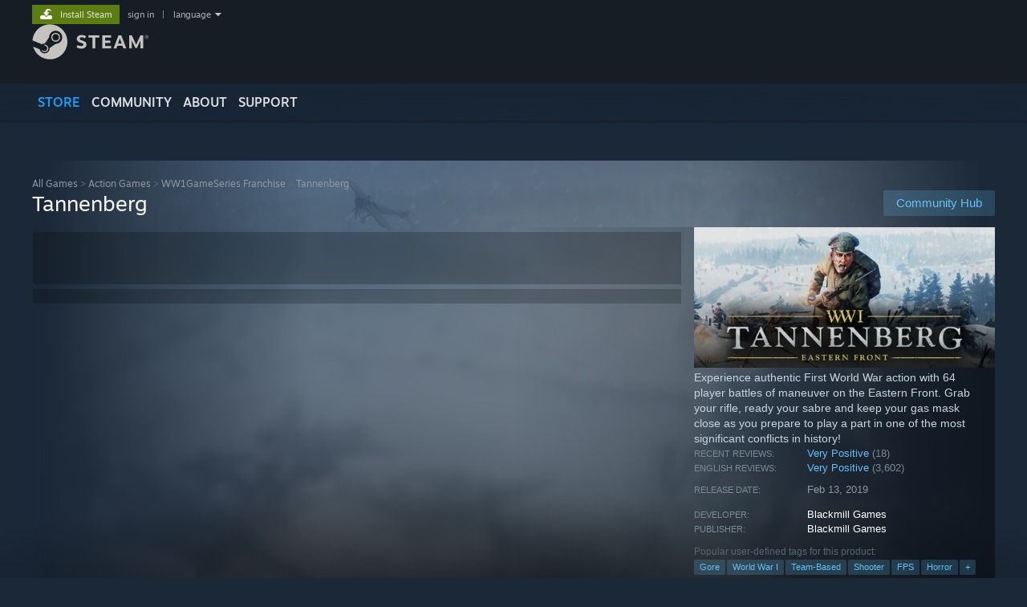

--- FILE ---
content_type: text/html; charset=UTF-8
request_url: https://r.ww1gameseries.com/?03TannenbergSeries1
body_size: 442
content:
        <html>
        <head>
            <title>Redirecting...</title>
        </head>
        <body>
        <!-- Global site tag (gtag.js) - Google Analytics -->
        <script async src="https://www.googletagmanager.com/gtag/js?id=UA-99375814-1"></script>
        <script>
            window.dataLayer = window.dataLayer || [];

            function gtag() {
                dataLayer.push(arguments);
            }

            gtag('js', new Date());

            gtag('config', 'UA-99375814-1', {
                'user_id': 'cf003239a89f791b84e098af1700f18560df360bd26c82b8f135b053e4602f7b'
            });

            setTimeout(function () {
                window.location.replace("https://store.steampowered.com/app/633460/Tannenberg/");
            }, 100);

        </script>
        <script defer src="https://static.cloudflareinsights.com/beacon.min.js/vcd15cbe7772f49c399c6a5babf22c1241717689176015" integrity="sha512-ZpsOmlRQV6y907TI0dKBHq9Md29nnaEIPlkf84rnaERnq6zvWvPUqr2ft8M1aS28oN72PdrCzSjY4U6VaAw1EQ==" data-cf-beacon='{"version":"2024.11.0","token":"a2e912ce7eab450db177788b48c135ad","r":1,"server_timing":{"name":{"cfCacheStatus":true,"cfEdge":true,"cfExtPri":true,"cfL4":true,"cfOrigin":true,"cfSpeedBrain":true},"location_startswith":null}}' crossorigin="anonymous"></script>
</body>
        </html>
        

--- FILE ---
content_type: text/html; charset=UTF-8
request_url: https://store.steampowered.com/app/633460/Tannenberg/
body_size: 41996
content:
<!DOCTYPE html>
<html class=" responsive DesktopUI" lang="en"  >
<head>
	<meta http-equiv="Content-Type" content="text/html; charset=UTF-8">
			<meta name="viewport" content="width=device-width,initial-scale=1">
		<meta name="theme-color" content="#171a21">
		<title>Tannenberg on Steam</title>
	<link rel="shortcut icon" href="/favicon.ico" type="image/x-icon">

	
	
	<link href="https://store.fastly.steamstatic.com/public/shared/css/motiva_sans.css?v=YzJgj1FjzW34&amp;l=english&amp;_cdn=fastly" rel="stylesheet" type="text/css">
<link href="https://store.fastly.steamstatic.com/public/shared/css/shared_global.css?v=Mimb3_adC0Ie&amp;l=english&amp;_cdn=fastly" rel="stylesheet" type="text/css">
<link href="https://store.fastly.steamstatic.com/public/shared/css/buttons.css?v=BZhNEtESfYSJ&amp;l=english&amp;_cdn=fastly" rel="stylesheet" type="text/css">
<link href="https://store.fastly.steamstatic.com/public/css/v6/store.css?v=iNEzrWSN2alw&amp;l=english&amp;_cdn=fastly" rel="stylesheet" type="text/css">
<link href="https://store.fastly.steamstatic.com/public/shared/css/user_reviews.css?v=jo85k8nNYAkB&amp;l=english&amp;_cdn=fastly" rel="stylesheet" type="text/css">
<link href="https://store.fastly.steamstatic.com/public/shared/css/store_game_shared.css?v=h3rDvpE1fR8Z&amp;l=english&amp;_cdn=fastly" rel="stylesheet" type="text/css">
<link href="https://store.fastly.steamstatic.com/public/css/v6/game.css?v=xjvx-ouvGSfh&amp;l=english&amp;_cdn=fastly" rel="stylesheet" type="text/css">
<link href="https://store.fastly.steamstatic.com/public/shared/css/store_background_shared.css?v=RuX0Jh-U_mAP&amp;l=english&amp;_cdn=fastly" rel="stylesheet" type="text/css">
<link href="https://store.fastly.steamstatic.com/public/css/v6/recommended.css?v=6GQjL0KJMg7U&amp;l=english&amp;_cdn=fastly" rel="stylesheet" type="text/css">
<link href="https://store.fastly.steamstatic.com/public/css/v6/user_reviews_rewards.css?v=nDJVyLGQ1XMI&amp;l=english&amp;_cdn=fastly" rel="stylesheet" type="text/css">
<link href="https://store.fastly.steamstatic.com/public/shared/css/apphub.css?v=JES1wSdylAoi&amp;l=english&amp;_cdn=fastly" rel="stylesheet" type="text/css">
<link href="https://store.fastly.steamstatic.com/public/shared/css/ui-lightness/jquery-ui-1.7.2.custom.css?v=qgq7mHqEwLbE&amp;l=english&amp;_cdn=fastly" rel="stylesheet" type="text/css">
<link href="https://store.fastly.steamstatic.com/public/css/v6/game_mob.css?v=Ryx-AweEEY9T&amp;l=english&amp;_cdn=fastly" rel="stylesheet" type="text/css">
<link href="https://store.fastly.steamstatic.com/public/shared/css/shared_responsive.css?v=bVAhy8BAW0iP&amp;l=english&amp;_cdn=fastly" rel="stylesheet" type="text/css">
<script type="text/javascript" src="https://store.fastly.steamstatic.com/public/shared/javascript/jquery-1.8.3.min.js?v=NXam5zydzNu8&amp;l=english&amp;_cdn=fastly"></script>
<script type="text/javascript">$J = jQuery.noConflict();</script><script type="text/javascript">VALVE_PUBLIC_PATH = "https:\/\/store.fastly.steamstatic.com\/public\/";</script><script type="text/javascript" src="https://store.fastly.steamstatic.com/public/shared/javascript/tooltip.js?v=LZHsOVauqTrm&amp;l=english&amp;_cdn=fastly"></script>

<script type="text/javascript" src="https://store.fastly.steamstatic.com/public/shared/javascript/shared_global.js?v=84qavQoecqcM&amp;l=english&amp;_cdn=fastly"></script>

<script type="text/javascript" src="https://store.fastly.steamstatic.com/public/shared/javascript/auth_refresh.js?v=w6QbwI-5-j2S&amp;l=english&amp;_cdn=fastly"></script>

<script type="text/javascript" src="https://store.fastly.steamstatic.com/public/javascript/main.js?v=iqtA1uhAuuKf&amp;l=english&amp;_cdn=fastly"></script>

<script type="text/javascript" src="https://store.fastly.steamstatic.com/public/javascript/dynamicstore.js?v=Ros6BpStU-em&amp;l=english&amp;_cdn=fastly"></script>

<script type="text/javascript">Object.seal && [ Object, Array, String, Number ].map( function( builtin ) { Object.seal( builtin.prototype ); } );</script>
		<script type="text/javascript">
			document.addEventListener('DOMContentLoaded', function(event) {
				$J.data( document, 'x_readytime', new Date().getTime() );
				$J.data( document, 'x_oldref', GetNavCookie() );
				SetupTooltips( { tooltipCSSClass: 'store_tooltip'} );
		});
		</script><script type="text/javascript" src="https://store.fastly.steamstatic.com/public/javascript/gamehighlightplayer.js?v=d3866k3rcR-N&amp;l=english&amp;_cdn=fastly"></script>
<script type="text/javascript" src="https://store.fastly.steamstatic.com/public/shared/javascript/user_reviews.js?v=li2vp_5Z315e&amp;l=english&amp;_cdn=fastly"></script>
<script type="text/javascript" src="https://store.fastly.steamstatic.com/public/shared/javascript/dselect.js?v=w0CV_PAvw3UA&amp;l=english&amp;_cdn=fastly"></script>
<script type="text/javascript" src="https://store.fastly.steamstatic.com/public/javascript/app_tagging.js?v=jzh2Y03tD8Ea&amp;l=english&amp;_cdn=fastly"></script>
<script type="text/javascript" src="https://store.fastly.steamstatic.com/public/javascript/game.js?v=j_HQITVf2f3k&amp;l=english&amp;_cdn=fastly"></script>
<script type="text/javascript" src="https://store.fastly.steamstatic.com/public/shared/javascript/flot-0.8/jquery.flot.min.js?v=mSfqk1QKKgiz&amp;l=english&amp;_cdn=fastly"></script>
<script type="text/javascript" src="https://store.fastly.steamstatic.com/public/shared/javascript/flot-0.8/jquery.flot.resize.min.js?v=MeIf0YViALgL&amp;l=english&amp;_cdn=fastly"></script>
<script type="text/javascript" src="https://store.fastly.steamstatic.com/public/shared/javascript/flot-0.8/jquery.flot.time.min.js?v=CIECDYHJjBgN&amp;l=english&amp;_cdn=fastly"></script>
<script type="text/javascript" src="https://store.fastly.steamstatic.com/public/shared/javascript/flot-0.8/jquery.flot.selection.min.js?v=laPWW88ZIIHe&amp;l=english&amp;_cdn=fastly"></script>
<script type="text/javascript" src="https://store.fastly.steamstatic.com/public/shared/javascript/jquery-ui-1.9.2.js?v=Bu2RA9fLXSi-&amp;l=english&amp;_cdn=fastly"></script>
<script type="text/javascript" src="https://store.fastly.steamstatic.com/public/shared/javascript/shared_responsive_adapter.js?v=e6xwLWkl6YbR&amp;l=english&amp;_cdn=fastly"></script>

						<meta name="twitter:card" content="summary_large_image">
					<meta name="Description" content="Experience authentic First World War action with 64 player battles of maneuver on the Eastern Front. Grab your rifle, ready your sabre and keep your gas mask close as you prepare to play a part in one of the most significant conflicts in history!">
			
	<meta name="twitter:site" content="@steam" />

						<meta property="og:title" content="Tannenberg on Steam">
					<meta property="twitter:title" content="Tannenberg on Steam">
					<meta property="og:type" content="website">
					<meta property="fb:app_id" content="105386699540688">
					<meta property="og:site" content="Steam">
					<meta property="og:url" content="https://store.steampowered.com/app/633460/Tannenberg/">
					<meta property="og:description" content="Experience authentic First World War action with 64 player battles of maneuver on the Eastern Front. Grab your rifle, ready your sabre and keep your gas mask close as you prepare to play a part in one of the most significant conflicts in history!">
					<meta property="twitter:description" content="Experience authentic First World War action with 64 player battles of maneuver on the Eastern Front. Grab your rifle, ready your sabre and keep your gas mask close as you prepare to play a part in one of the most significant conflicts in history!">
			
			<link rel="canonical" href="https://store.steampowered.com/app/633460/Tannenberg/">
	
			<link rel="image_src" href="https://shared.fastly.steamstatic.com/store_item_assets/steam/apps/633460/9e9043a266ad8174bf0e701e4de3550ca04605f9/capsule_616x353.jpg?t=1769102852">
		<meta property="og:image" content="https://shared.fastly.steamstatic.com/store_item_assets/steam/apps/633460/9e9043a266ad8174bf0e701e4de3550ca04605f9/capsule_616x353.jpg?t=1769102852">
		<meta name="twitter:image" content="https://shared.fastly.steamstatic.com/store_item_assets/steam/apps/633460/9e9043a266ad8174bf0e701e4de3550ca04605f9/capsule_616x353.jpg?t=1769102852" />
				
	
	
	
	
	</head>
<body class="v6 app game_bg menu_background_overlap application widestore v7menu responsive_page ">


<div class="responsive_page_frame with_header">
						<div role="navigation" class="responsive_page_menu_ctn mainmenu" aria-label="Mobile Menu">
				<div class="responsive_page_menu"  id="responsive_page_menu">
										<div class="mainmenu_contents">
						<div class="mainmenu_contents_items">
															<a class="menuitem" href="https://store.steampowered.com/login/?redir=app%2F633460%2FTannenberg%2F&redir_ssl=1&snr=1_5_9__global-header">
									Sign in								</a>
															<a class="menuitem supernav supernav_active" href="https://store.steampowered.com/?snr=1_5_9__global-responsive-menu" data-tooltip-type="selector" data-tooltip-content=".submenu_Store">
				Store			</a>
			<div class="submenu_Store" style="display: none;" data-submenuid="Store">
														<a class="submenuitem" href="https://store.steampowered.com/?snr=1_5_9__global-responsive-menu">
						Home											</a>
														<a class="submenuitem" href="https://store.steampowered.com/explore/?snr=1_5_9__global-responsive-menu">
						Discovery Queue											</a>
														<a class="submenuitem" href="https://steamcommunity.com/my/wishlist/">
						Wishlist											</a>
														<a class="submenuitem" href="https://store.steampowered.com/points/shop/?snr=1_5_9__global-responsive-menu">
						Points Shop											</a>
														<a class="submenuitem" href="https://store.steampowered.com/news/?snr=1_5_9__global-responsive-menu">
						News											</a>
														<a class="submenuitem" href="https://store.steampowered.com/stats/?snr=1_5_9__global-responsive-menu">
						Charts											</a>
							</div>
										<a class="menuitem supernav" href="https://steamcommunity.com/" data-tooltip-type="selector" data-tooltip-content=".submenu_Community">
				Community			</a>
			<div class="submenu_Community" style="display: none;" data-submenuid="Community">
														<a class="submenuitem" href="https://steamcommunity.com/">
						Home											</a>
														<a class="submenuitem" href="https://steamcommunity.com/discussions/">
						Discussions											</a>
														<a class="submenuitem" href="https://steamcommunity.com/workshop/">
						Workshop											</a>
														<a class="submenuitem" href="https://steamcommunity.com/market/">
						Market											</a>
														<a class="submenuitem" href="https://steamcommunity.com/?subsection=broadcasts">
						Broadcasts											</a>
							</div>
										<a class="menuitem " href="https://store.steampowered.com/about/?snr=1_5_9__global-responsive-menu">
				About			</a>
										<a class="menuitem " href="https://help.steampowered.com/en/">
				Support			</a>
			
							<div class="minor_menu_items">
																								<div class="menuitem change_language_action">
									Change language								</div>
																																	<a class="menuitem" href="https://store.steampowered.com/mobile" target="_blank" rel="noreferrer">Get the Steam Mobile App</a>
																									<div class="menuitem" role="link" onclick="Responsive_RequestDesktopView();">
										View desktop website									</div>
															</div>
						</div>
						<div class="mainmenu_footer_spacer  "></div>
						<div class="mainmenu_footer">
															<div class="mainmenu_footer_logo"><img src="https://store.fastly.steamstatic.com/public/shared/images/responsive/footerLogo_valve_new.png"></div>
								© Valve Corporation. All rights reserved. All trademarks are property of their respective owners in the US and other countries.								<span class="mainmenu_valve_links">
									<a href="https://store.steampowered.com/privacy_agreement/?snr=1_5_9__global-responsive-menu" target="_blank">Privacy Policy</a>
									&nbsp;| &nbsp;<a href="http://www.valvesoftware.com/legal.htm" target="_blank">Legal</a>
									&nbsp;| &nbsp;<a href="https://help.steampowered.com/faqs/view/10BB-D27A-6378-4436" target="_blank">Accessibility</a>
									&nbsp;| &nbsp;<a href="https://store.steampowered.com/subscriber_agreement/?snr=1_5_9__global-responsive-menu" target="_blank">Steam Subscriber Agreement</a>
									&nbsp;| &nbsp;<a href="https://store.steampowered.com/steam_refunds/?snr=1_5_9__global-responsive-menu" target="_blank">Refunds</a>
									&nbsp;| &nbsp;<a href="https://store.steampowered.com/account/cookiepreferences/?snr=1_5_9__global-responsive-menu" target="_blank">Cookies</a>
								</span>
													</div>
					</div>
									</div>
			</div>
		
		<div class="responsive_local_menu_tab"></div>

		<div class="responsive_page_menu_ctn localmenu">
			<div class="responsive_page_menu"  id="responsive_page_local_menu" data-panel="{&quot;onOptionsActionDescription&quot;:&quot;Filter&quot;,&quot;onOptionsButton&quot;:&quot;Responsive_ToggleLocalMenu()&quot;,&quot;onCancelButton&quot;:&quot;Responsive_ToggleLocalMenu()&quot;}">
				<div class="localmenu_content" data-panel="{&quot;maintainY&quot;:true,&quot;bFocusRingRoot&quot;:true,&quot;flow-children&quot;:&quot;column&quot;}">
				</div>
			</div>
		</div>



					<div class="responsive_header">
				<div class="responsive_header_content">
					<div id="responsive_menu_logo">
						<img src="https://store.fastly.steamstatic.com/public/shared/images/responsive/header_menu_hamburger.png" height="100%">
											</div>
					<div class="responsive_header_logo">
						<a href="https://store.steampowered.com/?snr=1_5_9__global-responsive-menu">
															<img src="https://store.fastly.steamstatic.com/public/shared/images/responsive/header_logo.png" height="36" border="0" alt="STEAM">
													</a>
					</div>
					<div class="responsive_header_react_target" data-featuretarget="store-menu-responsive-search"><div class="responsive_header_react_placeholder"></div></div>				</div>
			</div>
		
		<div class="responsive_page_content_overlay">

		</div>

		<div class="responsive_fixonscroll_ctn nonresponsive_hidden ">
		</div>
	
	<div class="responsive_page_content">

		<div role="banner" id="global_header" data-panel="{&quot;flow-children&quot;:&quot;row&quot;}">
	<div class="content">
		<div class="logo">
			<span id="logo_holder">
									<a href="https://store.steampowered.com/?snr=1_5_9__global-header" aria-label="Link to the Steam Homepage">
						<img src="https://store.fastly.steamstatic.com/public/shared/images/header/logo_steam.svg?t=962016" width="176" height="44" alt="Link to the Steam Homepage">
					</a>
							</span>
		</div>

			<div role="navigation" class="supernav_container" aria-label="Global Menu">
								<a class="menuitem supernav supernav_active" href="https://store.steampowered.com/?snr=1_5_9__global-header" data-tooltip-type="selector" data-tooltip-content=".submenu_Store">
				STORE			</a>
			<div class="submenu_Store" style="display: none;" data-submenuid="Store">
														<a class="submenuitem" href="https://store.steampowered.com/?snr=1_5_9__global-header">
						Home											</a>
														<a class="submenuitem" href="https://store.steampowered.com/explore/?snr=1_5_9__global-header">
						Discovery Queue											</a>
														<a class="submenuitem" href="https://steamcommunity.com/my/wishlist/">
						Wishlist											</a>
														<a class="submenuitem" href="https://store.steampowered.com/points/shop/?snr=1_5_9__global-header">
						Points Shop											</a>
														<a class="submenuitem" href="https://store.steampowered.com/news/?snr=1_5_9__global-header">
						News											</a>
														<a class="submenuitem" href="https://store.steampowered.com/stats/?snr=1_5_9__global-header">
						Charts											</a>
							</div>
										<a class="menuitem supernav" href="https://steamcommunity.com/" data-tooltip-type="selector" data-tooltip-content=".submenu_Community">
				COMMUNITY			</a>
			<div class="submenu_Community" style="display: none;" data-submenuid="Community">
														<a class="submenuitem" href="https://steamcommunity.com/">
						Home											</a>
														<a class="submenuitem" href="https://steamcommunity.com/discussions/">
						Discussions											</a>
														<a class="submenuitem" href="https://steamcommunity.com/workshop/">
						Workshop											</a>
														<a class="submenuitem" href="https://steamcommunity.com/market/">
						Market											</a>
														<a class="submenuitem" href="https://steamcommunity.com/?subsection=broadcasts">
						Broadcasts											</a>
							</div>
										<a class="menuitem " href="https://store.steampowered.com/about/?snr=1_5_9__global-header">
				About			</a>
										<a class="menuitem " href="https://help.steampowered.com/en/">
				SUPPORT			</a>
				</div>
	<script type="text/javascript">
		jQuery(function($) {
			$('#global_header .supernav').v_tooltip({'location':'bottom', 'destroyWhenDone': false, 'tooltipClass': 'supernav_content', 'offsetY':-6, 'offsetX': 1, 'horizontalSnap': 4, 'tooltipParent': '#global_header .supernav_container', 'correctForScreenSize': false});
		});
	</script>

		<div id="global_actions">
			<div role="navigation" id="global_action_menu" aria-label="Account Menu">
									<a class="header_installsteam_btn header_installsteam_btn_green" href="https://store.steampowered.com/about/?snr=1_5_9__global-header">
						<div class="header_installsteam_btn_content">
							Install Steam						</div>
					</a>
				
				
									<a class="global_action_link" href="https://store.steampowered.com/login/?redir=app%2F633460%2FTannenberg%2F&redir_ssl=1&snr=1_5_9__global-header">sign in</a>
											&nbsp;|&nbsp;
						<span class="pulldown global_action_link" id="language_pulldown" onclick="ShowMenu( this, 'language_dropdown', 'right' );">language</span>
						<div class="popup_block_new" id="language_dropdown" style="display: none;">
							<div class="popup_body popup_menu">
																																					<a class="popup_menu_item tight" href="?l=schinese" onclick="ChangeLanguage( 'schinese' ); return false;">简体中文 (Simplified Chinese)</a>
																													<a class="popup_menu_item tight" href="?l=tchinese" onclick="ChangeLanguage( 'tchinese' ); return false;">繁體中文 (Traditional Chinese)</a>
																													<a class="popup_menu_item tight" href="?l=japanese" onclick="ChangeLanguage( 'japanese' ); return false;">日本語 (Japanese)</a>
																													<a class="popup_menu_item tight" href="?l=koreana" onclick="ChangeLanguage( 'koreana' ); return false;">한국어 (Korean)</a>
																													<a class="popup_menu_item tight" href="?l=thai" onclick="ChangeLanguage( 'thai' ); return false;">ไทย (Thai)</a>
																													<a class="popup_menu_item tight" href="?l=bulgarian" onclick="ChangeLanguage( 'bulgarian' ); return false;">Български (Bulgarian)</a>
																													<a class="popup_menu_item tight" href="?l=czech" onclick="ChangeLanguage( 'czech' ); return false;">Čeština (Czech)</a>
																													<a class="popup_menu_item tight" href="?l=danish" onclick="ChangeLanguage( 'danish' ); return false;">Dansk (Danish)</a>
																													<a class="popup_menu_item tight" href="?l=german" onclick="ChangeLanguage( 'german' ); return false;">Deutsch (German)</a>
																																							<a class="popup_menu_item tight" href="?l=spanish" onclick="ChangeLanguage( 'spanish' ); return false;">Español - España (Spanish - Spain)</a>
																													<a class="popup_menu_item tight" href="?l=latam" onclick="ChangeLanguage( 'latam' ); return false;">Español - Latinoamérica (Spanish - Latin America)</a>
																													<a class="popup_menu_item tight" href="?l=greek" onclick="ChangeLanguage( 'greek' ); return false;">Ελληνικά (Greek)</a>
																													<a class="popup_menu_item tight" href="?l=french" onclick="ChangeLanguage( 'french' ); return false;">Français (French)</a>
																													<a class="popup_menu_item tight" href="?l=italian" onclick="ChangeLanguage( 'italian' ); return false;">Italiano (Italian)</a>
																													<a class="popup_menu_item tight" href="?l=indonesian" onclick="ChangeLanguage( 'indonesian' ); return false;">Bahasa Indonesia (Indonesian)</a>
																													<a class="popup_menu_item tight" href="?l=hungarian" onclick="ChangeLanguage( 'hungarian' ); return false;">Magyar (Hungarian)</a>
																													<a class="popup_menu_item tight" href="?l=dutch" onclick="ChangeLanguage( 'dutch' ); return false;">Nederlands (Dutch)</a>
																													<a class="popup_menu_item tight" href="?l=norwegian" onclick="ChangeLanguage( 'norwegian' ); return false;">Norsk (Norwegian)</a>
																													<a class="popup_menu_item tight" href="?l=polish" onclick="ChangeLanguage( 'polish' ); return false;">Polski (Polish)</a>
																													<a class="popup_menu_item tight" href="?l=portuguese" onclick="ChangeLanguage( 'portuguese' ); return false;">Português (Portuguese - Portugal)</a>
																													<a class="popup_menu_item tight" href="?l=brazilian" onclick="ChangeLanguage( 'brazilian' ); return false;">Português - Brasil (Portuguese - Brazil)</a>
																													<a class="popup_menu_item tight" href="?l=romanian" onclick="ChangeLanguage( 'romanian' ); return false;">Română (Romanian)</a>
																													<a class="popup_menu_item tight" href="?l=russian" onclick="ChangeLanguage( 'russian' ); return false;">Русский (Russian)</a>
																													<a class="popup_menu_item tight" href="?l=finnish" onclick="ChangeLanguage( 'finnish' ); return false;">Suomi (Finnish)</a>
																													<a class="popup_menu_item tight" href="?l=swedish" onclick="ChangeLanguage( 'swedish' ); return false;">Svenska (Swedish)</a>
																													<a class="popup_menu_item tight" href="?l=turkish" onclick="ChangeLanguage( 'turkish' ); return false;">Türkçe (Turkish)</a>
																													<a class="popup_menu_item tight" href="?l=vietnamese" onclick="ChangeLanguage( 'vietnamese' ); return false;">Tiếng Việt (Vietnamese)</a>
																													<a class="popup_menu_item tight" href="?l=ukrainian" onclick="ChangeLanguage( 'ukrainian' ); return false;">Українська (Ukrainian)</a>
																									<a class="popup_menu_item tight" href="https://www.valvesoftware.com/en/contact?contact-person=Translation%20Team%20Feedback" target="_blank">Report a translation problem</a>
							</div>
						</div>
												</div>
					</div>
			</div>
</div>
<div class="StoreMenuLoadingPlaceholder" data-featuretarget="store-menu-v7"><div class="PlaceholderInner"></div></div><div id="responsive_store_nav_ctn"></div><div id="responsive_store_nav_overlay" style="display:none"><div id="responsive_store_nav_overlay_ctn"></div><div id="responsive_store_nav_overlay_bottom"></div></div><div id="responsive_store_search_overlay" style="display:none"></div><div data-cart-banner-spot="1"></div>
		<div role="main" class="responsive_page_template_content" id="responsive_page_template_content" data-panel="{&quot;autoFocus&quot;:true}" >

			<div id="application_config" style="display: none;"  data-config="{&quot;EUNIVERSE&quot;:1,&quot;WEB_UNIVERSE&quot;:&quot;public&quot;,&quot;LANGUAGE&quot;:&quot;english&quot;,&quot;COUNTRY&quot;:&quot;US&quot;,&quot;MEDIA_CDN_COMMUNITY_URL&quot;:&quot;https:\/\/cdn.fastly.steamstatic.com\/steamcommunity\/public\/&quot;,&quot;MEDIA_CDN_URL&quot;:&quot;https:\/\/cdn.fastly.steamstatic.com\/&quot;,&quot;VIDEO_CDN_URL&quot;:&quot;https:\/\/video.fastly.steamstatic.com\/&quot;,&quot;COMMUNITY_CDN_URL&quot;:&quot;https:\/\/community.fastly.steamstatic.com\/&quot;,&quot;COMMUNITY_CDN_ASSET_URL&quot;:&quot;https:\/\/cdn.fastly.steamstatic.com\/steamcommunity\/public\/assets\/&quot;,&quot;STORE_CDN_URL&quot;:&quot;https:\/\/store.fastly.steamstatic.com\/&quot;,&quot;PUBLIC_SHARED_URL&quot;:&quot;https:\/\/store.fastly.steamstatic.com\/public\/shared\/&quot;,&quot;COMMUNITY_BASE_URL&quot;:&quot;https:\/\/steamcommunity.com\/&quot;,&quot;CHAT_BASE_URL&quot;:&quot;https:\/\/steamcommunity.com\/&quot;,&quot;STORE_BASE_URL&quot;:&quot;https:\/\/store.steampowered.com\/&quot;,&quot;STORE_CHECKOUT_BASE_URL&quot;:&quot;https:\/\/checkout.steampowered.com\/&quot;,&quot;IMG_URL&quot;:&quot;https:\/\/store.fastly.steamstatic.com\/public\/images\/&quot;,&quot;STEAMTV_BASE_URL&quot;:&quot;https:\/\/steam.tv\/&quot;,&quot;HELP_BASE_URL&quot;:&quot;https:\/\/help.steampowered.com\/&quot;,&quot;PARTNER_BASE_URL&quot;:&quot;https:\/\/partner.steamgames.com\/&quot;,&quot;STATS_BASE_URL&quot;:&quot;https:\/\/partner.steampowered.com\/&quot;,&quot;INTERNAL_STATS_BASE_URL&quot;:&quot;https:\/\/steamstats.valve.org\/&quot;,&quot;IN_CLIENT&quot;:false,&quot;USE_POPUPS&quot;:false,&quot;STORE_ICON_BASE_URL&quot;:&quot;https:\/\/shared.fastly.steamstatic.com\/store_item_assets\/steam\/apps\/&quot;,&quot;STORE_ITEM_BASE_URL&quot;:&quot;https:\/\/shared.fastly.steamstatic.com\/store_item_assets\/&quot;,&quot;WEBAPI_BASE_URL&quot;:&quot;https:\/\/api.steampowered.com\/&quot;,&quot;TOKEN_URL&quot;:&quot;https:\/\/store.steampowered.com\/\/chat\/clientjstoken&quot;,&quot;BUILD_TIMESTAMP&quot;:1769732343,&quot;PAGE_TIMESTAMP&quot;:1769907072,&quot;IN_TENFOOT&quot;:false,&quot;IN_GAMEPADUI&quot;:false,&quot;IN_CHROMEOS&quot;:false,&quot;IN_MOBILE_WEBVIEW&quot;:false,&quot;PLATFORM&quot;:&quot;macos&quot;,&quot;BASE_URL_STORE_CDN_ASSETS&quot;:&quot;https:\/\/cdn.fastly.steamstatic.com\/store\/&quot;,&quot;EREALM&quot;:1,&quot;LOGIN_BASE_URL&quot;:&quot;https:\/\/login.steampowered.com\/&quot;,&quot;AVATAR_BASE_URL&quot;:&quot;https:\/\/avatars.fastly.steamstatic.com\/&quot;,&quot;FROM_WEB&quot;:true,&quot;WEBSITE_ID&quot;:&quot;Store&quot;,&quot;BASE_URL_SHARED_CDN&quot;:&quot;https:\/\/shared.fastly.steamstatic.com\/&quot;,&quot;CLAN_CDN_ASSET_URL&quot;:&quot;https:\/\/clan.fastly.steamstatic.com\/&quot;,&quot;COMMUNITY_ASSETS_BASE_URL&quot;:&quot;https:\/\/shared.fastly.steamstatic.com\/community_assets\/&quot;,&quot;SNR&quot;:&quot;1_5_9_&quot;}" data-userinfo="{&quot;logged_in&quot;:false,&quot;country_code&quot;:&quot;US&quot;,&quot;excluded_content_descriptors&quot;:[3,4]}" data-hwinfo="{&quot;bSteamOS&quot;:false,&quot;bSteamDeck&quot;:false}" data-broadcastuser="{&quot;success&quot;:1,&quot;bHideStoreBroadcast&quot;:false}" data-store_page_asset_url="&quot;https:\/\/shared.fastly.steamstatic.com\/store_item_assets\/steam\/apps\/633460\/%s?t=1769102852&quot;" data-store_page_extra_assets_url="&quot;https:\/\/shared.fastly.steamstatic.com\/store_item_assets\/steam\/apps\/633460\/%s?t=1769102852&quot;" data-store_page_extra_assets_map="{&quot;extras\/verdun_steamstoretitle_4_en.png&quot;:[{&quot;urlPart&quot;:&quot;extras\/cba0883f7f5b57efb64e0069919f1892.webp&quot;,&quot;extension&quot;:&quot;webp&quot;,&quot;alt_text&quot;:null,&quot;urlPartBig&quot;:null,&quot;width&quot;:&quot;600&quot;,&quot;height&quot;:&quot;56&quot;}],&quot;extras\/storebanner_base_gameplay.gif&quot;:[{&quot;urlPart&quot;:&quot;extras\/8ce3b854ad026606df5071112f1cf148.poster.avif&quot;,&quot;extension&quot;:&quot;poster.avif&quot;,&quot;alt_text&quot;:null,&quot;urlPartBig&quot;:null,&quot;width&quot;:&quot;628&quot;,&quot;height&quot;:&quot;205&quot;},{&quot;urlPart&quot;:&quot;extras\/8ce3b854ad026606df5071112f1cf148.mp4&quot;,&quot;extension&quot;:&quot;mp4&quot;,&quot;alt_text&quot;:null,&quot;urlPartBig&quot;:null,&quot;width&quot;:&quot;628&quot;,&quot;height&quot;:&quot;204&quot;},{&quot;urlPart&quot;:&quot;extras\/8ce3b854ad026606df5071112f1cf148.webm&quot;,&quot;extension&quot;:&quot;webm&quot;,&quot;alt_text&quot;:null,&quot;urlPartBig&quot;:null,&quot;width&quot;:&quot;628&quot;,&quot;height&quot;:&quot;204&quot;}],&quot;extras\/storebanner_base_gas.gif&quot;:[{&quot;urlPart&quot;:&quot;extras\/183254d69a3b3b6c909052aa5304ce16.poster.avif&quot;,&quot;extension&quot;:&quot;poster.avif&quot;,&quot;alt_text&quot;:null,&quot;urlPartBig&quot;:null,&quot;width&quot;:&quot;628&quot;,&quot;height&quot;:&quot;205&quot;},{&quot;urlPart&quot;:&quot;extras\/183254d69a3b3b6c909052aa5304ce16.mp4&quot;,&quot;extension&quot;:&quot;mp4&quot;,&quot;alt_text&quot;:null,&quot;urlPartBig&quot;:null,&quot;width&quot;:&quot;628&quot;,&quot;height&quot;:&quot;204&quot;},{&quot;urlPart&quot;:&quot;extras\/183254d69a3b3b6c909052aa5304ce16.webm&quot;,&quot;extension&quot;:&quot;webm&quot;,&quot;alt_text&quot;:null,&quot;urlPartBig&quot;:null,&quot;width&quot;:&quot;628&quot;,&quot;height&quot;:&quot;204&quot;}],&quot;extras\/storebanner_base_levels.gif&quot;:[{&quot;urlPart&quot;:&quot;extras\/20805867c05c730603b7583864f36dc9.poster.avif&quot;,&quot;extension&quot;:&quot;poster.avif&quot;,&quot;alt_text&quot;:null,&quot;urlPartBig&quot;:null,&quot;width&quot;:&quot;628&quot;,&quot;height&quot;:&quot;205&quot;},{&quot;urlPart&quot;:&quot;extras\/20805867c05c730603b7583864f36dc9.mp4&quot;,&quot;extension&quot;:&quot;mp4&quot;,&quot;alt_text&quot;:null,&quot;urlPartBig&quot;:null,&quot;width&quot;:&quot;628&quot;,&quot;height&quot;:&quot;204&quot;},{&quot;urlPart&quot;:&quot;extras\/20805867c05c730603b7583864f36dc9.webm&quot;,&quot;extension&quot;:&quot;webm&quot;,&quot;alt_text&quot;:null,&quot;urlPartBig&quot;:null,&quot;width&quot;:&quot;628&quot;,&quot;height&quot;:&quot;204&quot;}],&quot;extras\/storebanner_base_uniforms.gif&quot;:[{&quot;urlPart&quot;:&quot;extras\/74a22d9b0a27969efee490b88700dc9c.poster.avif&quot;,&quot;extension&quot;:&quot;poster.avif&quot;,&quot;alt_text&quot;:null,&quot;urlPartBig&quot;:null,&quot;width&quot;:&quot;628&quot;,&quot;height&quot;:&quot;205&quot;},{&quot;urlPart&quot;:&quot;extras\/74a22d9b0a27969efee490b88700dc9c.mp4&quot;,&quot;extension&quot;:&quot;mp4&quot;,&quot;alt_text&quot;:null,&quot;urlPartBig&quot;:null,&quot;width&quot;:&quot;628&quot;,&quot;height&quot;:&quot;204&quot;},{&quot;urlPart&quot;:&quot;extras\/74a22d9b0a27969efee490b88700dc9c.webm&quot;,&quot;extension&quot;:&quot;webm&quot;,&quot;alt_text&quot;:null,&quot;urlPartBig&quot;:null,&quot;width&quot;:&quot;628&quot;,&quot;height&quot;:&quot;204&quot;}],&quot;extras\/storebanner_base_weather.gif&quot;:[{&quot;urlPart&quot;:&quot;extras\/372d1df263ea047c9e08abda83b7a5c2.poster.avif&quot;,&quot;extension&quot;:&quot;poster.avif&quot;,&quot;alt_text&quot;:null,&quot;urlPartBig&quot;:null,&quot;width&quot;:&quot;628&quot;,&quot;height&quot;:&quot;205&quot;},{&quot;urlPart&quot;:&quot;extras\/372d1df263ea047c9e08abda83b7a5c2.mp4&quot;,&quot;extension&quot;:&quot;mp4&quot;,&quot;alt_text&quot;:null,&quot;urlPartBig&quot;:null,&quot;width&quot;:&quot;628&quot;,&quot;height&quot;:&quot;204&quot;},{&quot;urlPart&quot;:&quot;extras\/372d1df263ea047c9e08abda83b7a5c2.webm&quot;,&quot;extension&quot;:&quot;webm&quot;,&quot;alt_text&quot;:null,&quot;urlPartBig&quot;:null,&quot;width&quot;:&quot;628&quot;,&quot;height&quot;:&quot;204&quot;}],&quot;extras\/storebanner_base_weapons.gif&quot;:[{&quot;urlPart&quot;:&quot;extras\/ea03045ebc1ceef930f093faa8679131.poster.avif&quot;,&quot;extension&quot;:&quot;poster.avif&quot;,&quot;alt_text&quot;:null,&quot;urlPartBig&quot;:null,&quot;width&quot;:&quot;628&quot;,&quot;height&quot;:&quot;205&quot;},{&quot;urlPart&quot;:&quot;extras\/ea03045ebc1ceef930f093faa8679131.mp4&quot;,&quot;extension&quot;:&quot;mp4&quot;,&quot;alt_text&quot;:null,&quot;urlPartBig&quot;:null,&quot;width&quot;:&quot;628&quot;,&quot;height&quot;:&quot;204&quot;},{&quot;urlPart&quot;:&quot;extras\/ea03045ebc1ceef930f093faa8679131.webm&quot;,&quot;extension&quot;:&quot;webm&quot;,&quot;alt_text&quot;:null,&quot;urlPartBig&quot;:null,&quot;width&quot;:&quot;628&quot;,&quot;height&quot;:&quot;204&quot;}],&quot;extras\/best-multiplayer-editors-choice-tannenberg-2019.png&quot;:[{&quot;urlPart&quot;:&quot;extras\/d7f497b95bcc30ac3c4b8ccbda196494.avif&quot;,&quot;extension&quot;:&quot;avif&quot;,&quot;alt_text&quot;:null,&quot;urlPartBig&quot;:&quot;extras_big\/d7f497b95bcc30ac3c4b8ccbda196494.avif&quot;,&quot;width&quot;:&quot;800&quot;,&quot;height&quot;:&quot;592&quot;}],&quot;extras\/discordbannertest.jpg&quot;:[{&quot;urlPart&quot;:&quot;extras\/393a5ee8f7d809847b680c875b76d0f6.avif&quot;,&quot;extension&quot;:&quot;avif&quot;,&quot;alt_text&quot;:null,&quot;urlPartBig&quot;:null,&quot;width&quot;:&quot;642&quot;,&quot;height&quot;:&quot;200&quot;}],&quot;extras\/steam_graphical_assets_piave_capsule_467x181.png&quot;:[{&quot;urlPart&quot;:&quot;extras\/6d075ad6eacf6d320d794941b0a4ce82.avif&quot;,&quot;extension&quot;:&quot;avif&quot;,&quot;alt_text&quot;:null,&quot;urlPartBig&quot;:null,&quot;width&quot;:&quot;466&quot;,&quot;height&quot;:&quot;180&quot;}],&quot;extras\/wolftruceheader.jpg&quot;:[{&quot;urlPart&quot;:&quot;extras\/0d9de5ffefc3a26127c59ff5b4a6041b.avif&quot;,&quot;extension&quot;:&quot;avif&quot;,&quot;alt_text&quot;:null,&quot;urlPartBig&quot;:null,&quot;width&quot;:&quot;800&quot;,&quot;height&quot;:&quot;258&quot;}]}" data-deckcompatibility="{&quot;appid&quot;:633460,&quot;resolved_category&quot;:2,&quot;resolved_items&quot;:[{&quot;display_type&quot;:3,&quot;loc_token&quot;:&quot;#SteamDeckVerified_TestResult_DefaultControllerConfigNotFullyFunctional&quot;},{&quot;display_type&quot;:3,&quot;loc_token&quot;:&quot;#SteamDeckVerified_TestResult_TextInputDoesNotAutomaticallyInvokesKeyboard&quot;},{&quot;display_type&quot;:4,&quot;loc_token&quot;:&quot;#SteamDeckVerified_TestResult_ControllerGlyphsMatchDeckDevice&quot;},{&quot;display_type&quot;:4,&quot;loc_token&quot;:&quot;#SteamDeckVerified_TestResult_InterfaceTextIsLegible&quot;},{&quot;display_type&quot;:4,&quot;loc_token&quot;:&quot;#SteamDeckVerified_TestResult_DefaultConfigurationIsPerformant&quot;}],&quot;steam_deck_blog_url&quot;:&quot;&quot;,&quot;search_id&quot;:null,&quot;steamos_resolved_category&quot;:2,&quot;steamos_resolved_items&quot;:[{&quot;display_type&quot;:3,&quot;loc_token&quot;:&quot;#SteamOS_TestResult_GameStartupFunctional&quot;},{&quot;display_type&quot;:1,&quot;loc_token&quot;:&quot;#SteamOS_TestResult_TextInputDoesNotAutomaticallyInvokesKeyboard&quot;},{&quot;display_type&quot;:1,&quot;loc_token&quot;:&quot;#SteamOS_TestResult_DefaultControllerConfigNotFullyFunctional&quot;}]}" data-appname="&quot;Tannenberg&quot;" data-store_user_config="{&quot;webapi_token&quot;:&quot;&quot;,&quot;shoppingcart&quot;:null,&quot;originating_navdata&quot;:{&quot;domain&quot;:&quot;store.steampowered.com&quot;,&quot;controller&quot;:&quot;external-site&quot;,&quot;method&quot;:&quot;referral&quot;,&quot;submethod&quot;:&quot;&quot;,&quot;feature&quot;:&quot;other&quot;,&quot;depth&quot;:0,&quot;countrycode&quot;:&quot;&quot;,&quot;webkey&quot;:null,&quot;is_client&quot;:false,&quot;curator_data&quot;:null,&quot;is_likely_bot&quot;:true,&quot;is_utm&quot;:false},&quot;wishlist_item_count&quot;:0}"></div><div id="application_root"></div><script>window.g_wapit="";</script><link href="https://store.fastly.steamstatic.com/public/css/applications/store/main.css?v=mw8LVDvyH3ep&amp;l=english&amp;_cdn=fastly" rel="stylesheet" type="text/css">
<script type="text/javascript" src="https://store.fastly.steamstatic.com/public/javascript/applications/store/manifest.js?v=U9Gyd54gz6vt&amp;l=english&amp;_cdn=fastly"></script>
<script type="text/javascript" src="https://store.fastly.steamstatic.com/public/javascript/applications/store/libraries~b28b7af69.js?v=L9JqUktT3bf9&amp;l=english&amp;_cdn=fastly"></script>
<script type="text/javascript" src="https://store.fastly.steamstatic.com/public/javascript/applications/store/main.js?v=-NaS0ASRXDIl&amp;l=english&amp;_cdn=fastly"></script>
<script type="text/javascript">
	var g_AccountID = 0;
	var g_Languages = ["english"];
	var g_sessionID = "dbc65eafdbfcd08ac0eaf4ca";
	var g_ServerTime = 1769907072;
	var g_bUseNewCartAPI = true;

	$J( InitMiniprofileHovers( 'https%3A%2F%2Fstore.steampowered.com%2F' ) );

	
	if ( typeof GStoreItemData != 'undefined' )
	{
		GStoreItemData.AddNavParams({
			__page_default: "1_5_9_",
			__page_default_obj: {"domain":"store.steampowered.com","controller":"application","method":"app","submethod":"","feature":null,"depth":null,"countrycode":"US","webkey":null,"is_client":false,"curator_data":null,"is_likely_bot":true,"is_utm":null},
			__originating_obj: {"domain":"store.steampowered.com","controller":"external-site","method":"referral","submethod":"","feature":"other","depth":0,"countrycode":"","webkey":null,"is_client":false,"curator_data":null,"is_likely_bot":true,"is_utm":false},
			storemenu_recommendedtags: "1_5_9__17"		});
	}

	if ( typeof GDynamicStore != 'undefined' )
	{
		GDynamicStore.Init(0, false, "", {"primary_language":null,"secondary_languages":null,"platform_windows":null,"platform_mac":null,"platform_linux":null,"timestamp_updated":null,"hide_store_broadcast":null,"review_score_preference":null,"timestamp_content_descriptor_preferences_updated":null,"provide_deck_feedback":null,"additional_languages":null,"game_frame_rate_reporting":null}, 'US',
			{"bNoDefaultDescriptors":true});
		GStoreItemData.SetCurrencyFormatter(function( nValueInCents, bWholeUnitsOnly ) { var fmt = function( nValueInCents, bWholeUnitsOnly ) {	var format = v_numberformat( nValueInCents / 100, bWholeUnitsOnly ? 0 : 2, ".", ","); return format; };var strNegativeSymbol = '';	if ( nValueInCents < 0 ) { strNegativeSymbol = '-'; nValueInCents = -nValueInCents; }return strNegativeSymbol + "$" + fmt( nValueInCents, bWholeUnitsOnly );});
		GStoreItemData.SetCurrencyMinPriceIncrement(1);
	}
</script>

<script type="text/javascript">

	var g_eDiscoveryQueueType = 0;

	GStoreItemData.AddStoreItemDataSet(
		{"rgApps":{"730":{"name":"Counter-Strike 2","url_name":"CounterStrike_2","discount_block":"<div class=\"discount_block  no_discount\" data-price-final=\"1499\" data-bundlediscount=\"0\" data-discount=\"0\"><div class=\"discount_prices\"><div class=\"discount_final_price\">Free To Play<\/div><\/div><\/div>","descids":[2,5],"small_capsulev5":"https:\/\/shared.fastly.steamstatic.com\/store_item_assets\/steam\/apps\/730\/capsule_184x69.jpg?t=1749053861","os_windows":true,"os_linux":true,"has_live_broadcast":false,"localized":true,"localized_english":true,"has_adult_content_violence":true},"359550":{"name":"Tom Clancy's Rainbow Six\u00ae Siege X","url_name":"Tom_Clancys_Rainbow_Six_Siege_X","discount_block":"<div class=\"discount_block  no_discount\" data-price-final=\"1999\" data-bundlediscount=\"0\" data-discount=\"0\"><div class=\"discount_prices\"><div class=\"discount_final_price\">Free To Play<\/div><\/div><\/div>","descids":[5],"small_capsulev5":"https:\/\/shared.fastly.steamstatic.com\/store_item_assets\/steam\/apps\/359550\/429275e1f06a9697892acdc57ae0a9d06bafe9f1\/capsule_184x69.jpg?t=1766176190","os_windows":true,"has_live_broadcast":false,"localized":true,"localized_english":true},"2406770":{"name":"Bodycam","url_name":"Bodycam","discount_block":"<div class=\"discount_block \" data-price-final=\"2665\" data-bundlediscount=\"0\" data-discount=\"20\" role=\"link\" aria-label=\"20% off. $33.32 normally, discounted to $26.65\"><div class=\"discount_pct\">-20%<\/div><div class=\"discount_prices\"><div class=\"discount_original_price\">$33.32<\/div><div class=\"discount_final_price\">$26.65<\/div><\/div><\/div>","descids":[2,5],"small_capsulev5":"https:\/\/shared.fastly.steamstatic.com\/store_item_assets\/steam\/apps\/2406770\/774bce09296c295dd7bd38e870b85724ba57470b\/capsule_184x69.jpg?t=1767601683","os_windows":true,"early_access":true,"has_live_broadcast":false,"discount":true,"localized":true,"localized_english":true,"has_adult_content_violence":true},"552990":{"name":"World of Warships","url_name":"World_of_Warships","discount_block":"<div class=\"discount_block  no_discount\" data-price-final=\"0\" data-bundlediscount=\"0\" data-discount=\"0\"><div class=\"discount_prices\"><div class=\"discount_final_price\">Free To Play<\/div><\/div><\/div>","descids":[],"small_capsulev5":"https:\/\/shared.fastly.steamstatic.com\/store_item_assets\/steam\/apps\/552990\/3689764bfffb3187ed650af10516240c3cd44ff8\/capsule_184x69_alt_assets_9.jpg?t=1769681519","os_windows":true,"has_live_broadcast":true,"localized":true,"localized_english":true,"status_string":"Just Updated"},"686810":{"name":"Hell Let Loose","url_name":"Hell_Let_Loose","discount_block":"<div class=\"discount_block  no_discount\" data-price-final=\"4999\" data-bundlediscount=\"0\" data-discount=\"0\"><div class=\"discount_prices\"><div class=\"discount_final_price\">$49.99<\/div><\/div><\/div>","descids":[2,5],"small_capsulev5":"https:\/\/shared.fastly.steamstatic.com\/store_item_assets\/steam\/apps\/686810\/3a74ff334f069752d895cd5501c07982bf747f8d\/capsule_184x69_alt_assets_4.jpg?t=1767954095","os_windows":true,"has_live_broadcast":false,"localized":true,"localized_english":true,"has_adult_content_violence":true},"393380":{"name":"Squad","url_name":"Squad","discount_block":"<div class=\"discount_block  no_discount\" data-price-final=\"4999\" data-bundlediscount=\"0\" data-discount=\"0\"><div class=\"discount_prices\"><div class=\"discount_final_price\">$49.99<\/div><\/div><\/div>","descids":[2,5],"small_capsulev5":"https:\/\/shared.fastly.steamstatic.com\/store_item_assets\/steam\/apps\/393380\/efed5a21ba5f9e4daf0c20444e7a4e210971c3ac\/capsule_184x69_alt_assets_5.jpg?t=1769637568","os_windows":true,"has_live_broadcast":false,"localized":true,"localized_english":true,"has_adult_content_violence":true,"status_string":"Just Updated"},"2807960":{"name":"Battlefield\u2122 6","url_name":"Battlefield_6","discount_block":"<div class=\"discount_block  no_discount\" data-price-final=\"6999\" data-bundlediscount=\"0\" data-discount=\"0\"><div class=\"discount_prices\"><div class=\"discount_final_price\">$69.99<\/div><\/div><\/div>","descids":[],"small_capsulev5":"https:\/\/shared.fastly.steamstatic.com\/store_item_assets\/steam\/apps\/2807960\/d7ae078e0a543a97ff5a5d72165999535b0b1cdc\/capsule_184x69.jpg?t=1769694566","os_windows":true,"has_live_broadcast":false,"localized":true,"localized_english":true},"1407200":{"name":"World of Tanks","url_name":"World_of_Tanks","discount_block":"<div class=\"discount_block  no_discount\" data-price-final=\"0\" data-bundlediscount=\"0\" data-discount=\"0\"><div class=\"discount_prices\"><div class=\"discount_final_price\">Free To Play<\/div><\/div><\/div>","descids":[],"small_capsulev5":"https:\/\/shared.fastly.steamstatic.com\/store_item_assets\/steam\/apps\/1407200\/d7ebe4d7dfb1fe42c7eb4ded656356199dd4ac82\/capsule_184x69.jpg?t=1769673225","os_windows":true,"has_live_broadcast":false,"localized":true,"localized_english":true},"2073850":{"name":"THE FINALS","url_name":"THE_FINALS","discount_block":"<div class=\"discount_block  no_discount\" data-price-final=\"3999\" data-bundlediscount=\"0\" data-discount=\"0\"><div class=\"discount_prices\"><div class=\"discount_final_price\">Free To Play<\/div><\/div><\/div>","descids":[],"small_capsulev5":"https:\/\/shared.fastly.steamstatic.com\/store_item_assets\/steam\/apps\/2073850\/0cf2ecf8e02fc8b5a00547b1ddf916307b342d2e\/capsule_184x69.jpg?t=1769684309","os_windows":true,"has_live_broadcast":false,"localized":true,"localized_english":true},"3932890":{"name":"Escape from Tarkov","url_name":"Escape_from_Tarkov","discount_block":"<div class=\"discount_block  no_discount\" data-price-final=\"4999\" data-bundlediscount=\"0\" data-discount=\"0\"><div class=\"discount_prices\"><div class=\"discount_final_price\">$49.99<\/div><\/div><\/div>","descids":[2,5],"small_capsulev5":"https:\/\/shared.fastly.steamstatic.com\/store_item_assets\/steam\/apps\/3932890\/2c6e1e35562ccc39bb34436d2ea1064710691d9d\/capsule_184x69.jpg?t=1764759405","os_windows":true,"has_live_broadcast":false,"localized":true,"localized_english":true,"has_adult_content_violence":true},"1874880":{"name":"Arma Reforger","url_name":"Arma_Reforger","discount_block":"<div class=\"discount_block  no_discount\" data-price-final=\"3999\" data-bundlediscount=\"0\" data-discount=\"0\"><div class=\"discount_prices\"><div class=\"discount_final_price\">$39.99<\/div><\/div><\/div>","descids":[2,5],"small_capsulev5":"https:\/\/shared.fastly.steamstatic.com\/store_item_assets\/steam\/apps\/1874880\/capsule_184x69.jpg?t=1762168272","os_windows":true,"has_live_broadcast":false,"localized":true,"localized_english":true,"has_adult_content_violence":true},"1144200":{"name":"Ready or Not","url_name":"Ready_or_Not","discount_block":"<div class=\"discount_block  no_discount\" data-price-final=\"4999\" data-bundlediscount=\"0\" data-discount=\"0\"><div class=\"discount_prices\"><div class=\"discount_final_price\">$49.99<\/div><\/div><\/div>","descids":[1,2,5],"small_capsulev5":"https:\/\/shared.fastly.steamstatic.com\/store_item_assets\/steam\/apps\/1144200\/capsule_184x69.jpg?t=1753984272","os_windows":true,"has_live_broadcast":false,"localized":true,"localized_english":true,"has_adult_content_violence":true},"1361210":{"name":"Warhammer 40,000: Darktide","url_name":"Warhammer_40000_Darktide","discount_block":"<div class=\"discount_block  no_discount\" data-price-final=\"3999\" data-bundlediscount=\"0\" data-discount=\"0\"><div class=\"discount_prices\"><div class=\"discount_final_price\">$39.99<\/div><\/div><\/div>","descids":[2,5],"small_capsulev5":"https:\/\/shared.fastly.steamstatic.com\/store_item_assets\/steam\/apps\/1361210\/611c940039ef84ed8f18410b3fba99171ea0ce66\/capsule_184x69.jpg?t=1765362596","os_windows":true,"has_live_broadcast":true,"localized":true,"localized_english":true,"has_adult_content_violence":true},"1174180":{"name":"Red Dead Redemption 2","url_name":"Red_Dead_Redemption_2","discount_block":"<div class=\"discount_block \" data-price-final=\"1499\" data-bundlediscount=\"0\" data-discount=\"75\" role=\"link\" aria-label=\"75% off. $59.99 normally, discounted to $14.99\"><div class=\"discount_pct\">-75%<\/div><div class=\"discount_prices\"><div class=\"discount_original_price\">$59.99<\/div><div class=\"discount_final_price\">$14.99<\/div><\/div><\/div>","descids":[5],"small_capsulev5":"https:\/\/shared.fastly.steamstatic.com\/store_item_assets\/steam\/apps\/1174180\/capsule_184x69.jpg?t=1759502961","os_windows":true,"has_live_broadcast":false,"discount":true,"localized":true,"localized_english":true},"1172470":{"name":"Apex Legends\u2122","url_name":"Apex_Legends","discount_block":"<div class=\"discount_block  no_discount\" data-price-final=\"0\" data-bundlediscount=\"0\" data-discount=\"0\"><div class=\"discount_prices\"><div class=\"discount_final_price\">Free To Play<\/div><\/div><\/div>","descids":[],"small_capsulev5":"https:\/\/shared.fastly.steamstatic.com\/store_item_assets\/steam\/apps\/1172470\/33d4b71b2b9c8eb837b7ea5f6c5d12ca3501ea27\/capsule_184x69.jpg?t=1762457261","os_windows":true,"has_live_broadcast":false,"localized":true,"localized_english":true},"1824220":{"name":"Chivalry 2","url_name":"Chivalry_2","discount_block":"<div class=\"discount_block  no_discount\" data-price-final=\"3999\" data-bundlediscount=\"0\" data-discount=\"0\"><div class=\"discount_prices\"><div class=\"discount_final_price\">$39.99<\/div><\/div><\/div>","descids":[2,5],"small_capsulev5":"https:\/\/shared.fastly.steamstatic.com\/store_item_assets\/steam\/apps\/1824220\/capsule_184x69.jpg?t=1744201613","os_windows":true,"has_live_broadcast":false,"localized":true,"localized_english":true,"has_adult_content_violence":true},"589290":{"name":"Holdfast: Nations At War","url_name":"Holdfast_Nations_At_War","discount_block":"<div class=\"discount_block  no_discount\" data-price-final=\"1999\" data-bundlediscount=\"0\" data-discount=\"0\"><div class=\"discount_prices\"><div class=\"discount_final_price\">$19.99<\/div><\/div><\/div>","descids":[],"small_capsulev5":"https:\/\/shared.fastly.steamstatic.com\/store_item_assets\/steam\/apps\/589290\/ab1b7f48a2a5faa2661541ec92d142253e78b09b\/capsule_184x69.jpg?t=1769175556","os_windows":true,"has_live_broadcast":false,"localized":true,"localized_english":true},"3028330":{"name":"Battlefield\u2122 REDSEC","url_name":"Battlefield_REDSEC","discount_block":"<div class=\"discount_block  no_discount\" data-price-final=\"0\" data-bundlediscount=\"0\" data-discount=\"0\"><div class=\"discount_prices\"><div class=\"discount_final_price\">Free To Play<\/div><\/div><\/div>","descids":[],"small_capsulev5":"https:\/\/shared.fastly.steamstatic.com\/store_item_assets\/steam\/apps\/3028330\/f7ec6648f9de149b098b8b9674aa99a0b1c284c8\/capsule_184x69.jpg?t=1765583951","os_windows":true,"has_live_broadcast":false,"localized":true,"localized_english":true},"594650":{"name":"Hunt: Showdown 1896","url_name":"Hunt_Showdown_1896","discount_block":"<div class=\"discount_block  no_discount\" data-price-final=\"2999\" data-bundlediscount=\"0\" data-discount=\"0\"><div class=\"discount_prices\"><div class=\"discount_final_price\">$29.99<\/div><\/div><\/div>","descids":[2,5],"small_capsulev5":"https:\/\/shared.fastly.steamstatic.com\/store_item_assets\/steam\/apps\/594650\/cffddc8edba9e6f964f580f4e3e5495fe52e0da6\/capsule_184x69_alt_assets_22.jpg?t=1768400891","os_windows":true,"has_live_broadcast":false,"localized":true,"localized_english":true,"has_adult_content_violence":true},"2073620":{"name":"Arena Breakout: Infinite","url_name":"Arena_Breakout_Infinite","discount_block":"<div class=\"discount_block  no_discount\" data-price-final=\"0\" data-bundlediscount=\"0\" data-discount=\"0\"><div class=\"discount_prices\"><div class=\"discount_final_price\">Free To Play<\/div><\/div><\/div>","descids":[5],"small_capsulev5":"https:\/\/shared.fastly.steamstatic.com\/store_item_assets\/steam\/apps\/2073620\/65588a8c7e3c040b4ae4cb0b32831cf3859d3439\/capsule_184x69.jpg?t=1768449900","os_windows":true,"has_live_broadcast":false,"localized":true,"localized_english":true},"578080":{"name":"PUBG: BATTLEGROUNDS","url_name":"PUBG_BATTLEGROUNDS","discount_block":"<div class=\"discount_block  no_discount\" data-price-final=\"0\" data-bundlediscount=\"0\" data-discount=\"0\"><div class=\"discount_prices\"><div class=\"discount_final_price\">Free To Play<\/div><\/div><\/div>","descids":[2,5],"small_capsulev5":"https:\/\/shared.fastly.steamstatic.com\/store_item_assets\/steam\/apps\/578080\/14f42ab797699a9c9f137fda66582d8776da4330\/capsule_184x69.jpg?t=1764817633","os_windows":true,"has_live_broadcast":false,"localized":true,"localized_english":true,"has_adult_content_violence":true},"1938090":{"name":"Call of Duty\u00ae","url_name":"Call_of_Duty","discount_block":"<div class=\"discount_block empty \"><\/div>","descids":[2,5],"small_capsulev5":"https:\/\/shared.fastly.steamstatic.com\/store_item_assets\/steam\/apps\/1938090\/e76dfab7877b025104a66ef5261cd30a545874c3\/capsule_184x69.jpg?t=1766101980","os_windows":true,"has_live_broadcast":false,"localized":true,"localized_english":true,"has_adult_content_violence":true},"107410":{"name":"Arma 3","url_name":"Arma_3","discount_block":"<div class=\"discount_block \" data-price-final=\"749\" data-bundlediscount=\"0\" data-discount=\"75\" role=\"link\" aria-label=\"75% off. $29.99 normally, discounted to $7.49\"><div class=\"discount_pct\">-75%<\/div><div class=\"discount_prices\"><div class=\"discount_original_price\">$29.99<\/div><div class=\"discount_final_price\">$7.49<\/div><\/div><\/div>","descids":[2,5],"small_capsulev5":"https:\/\/shared.fastly.steamstatic.com\/store_item_assets\/steam\/apps\/107410\/capsule_184x69.jpg?t=1764155321","os_windows":true,"os_macos":true,"has_live_broadcast":false,"discount":true,"localized":true,"localized_english":true,"has_adult_content_violence":true},"502500":{"name":"ACE COMBAT\u2122 7: SKIES UNKNOWN","url_name":"ACE_COMBAT_7_SKIES_UNKNOWN","discount_block":"<div class=\"discount_block  no_discount\" data-price-final=\"5999\" data-bundlediscount=\"0\" data-discount=\"0\"><div class=\"discount_prices\"><div class=\"discount_final_price\">$59.99<\/div><\/div><\/div>","descids":[],"small_capsulev5":"https:\/\/shared.fastly.steamstatic.com\/store_item_assets\/steam\/apps\/502500\/capsule_184x69.jpg?t=1737108523","os_windows":true,"has_live_broadcast":false,"localized":true,"localized_english":true},"202970":{"name":"Call of Duty\u00ae: Black Ops II","url_name":"Call_of_Duty_Black_Ops_II","discount_block":"<div class=\"discount_block  no_discount\" data-price-final=\"5999\" data-bundlediscount=\"0\" data-discount=\"0\"><div class=\"discount_prices\"><div class=\"discount_final_price\">$59.99<\/div><\/div><\/div>","descids":[],"small_capsulev5":"https:\/\/shared.fastly.steamstatic.com\/store_item_assets\/steam\/apps\/202970\/capsule_184x69.jpg?t=1748037715","os_windows":true,"has_live_broadcast":false,"localized":true,"localized_english":true,"status_string":"Today\\'s Featured Deal - Call of Duty Franchise - 50% off"},"221100":{"name":"DayZ","url_name":"DayZ","discount_block":"<div class=\"discount_block  no_discount\" data-price-final=\"4999\" data-bundlediscount=\"0\" data-discount=\"0\"><div class=\"discount_prices\"><div class=\"discount_final_price\">$49.99<\/div><\/div><\/div>","descids":[2,5],"small_capsulev5":"https:\/\/shared.fastly.steamstatic.com\/store_item_assets\/steam\/apps\/221100\/capsule_184x69.jpg?t=1769695513","os_windows":true,"has_live_broadcast":false,"localized":true,"localized_english":true,"has_adult_content_violence":true},"493520":{"name":"GTFO","url_name":"GTFO","discount_block":"<div class=\"discount_block  no_discount\" data-price-final=\"3999\" data-bundlediscount=\"0\" data-discount=\"0\"><div class=\"discount_prices\"><div class=\"discount_final_price\">$39.99<\/div><\/div><\/div>","descids":[2,5],"small_capsulev5":"https:\/\/shared.fastly.steamstatic.com\/store_item_assets\/steam\/apps\/493520\/a90c1895f07c2ea0075f3295540701a17981a83a\/capsule_184x69.jpg?t=1728027032","os_windows":true,"has_live_broadcast":true,"localized":true,"localized_english":true,"has_adult_content_violence":true},"2168680":{"name":"Nuclear Option","url_name":"Nuclear_Option","discount_block":"<div class=\"discount_block  no_discount\" data-price-final=\"1799\" data-bundlediscount=\"0\" data-discount=\"0\"><div class=\"discount_prices\"><div class=\"discount_final_price\">$17.99<\/div><\/div><\/div>","descids":[],"small_capsulev5":"https:\/\/shared.fastly.steamstatic.com\/store_item_assets\/steam\/apps\/2168680\/capsule_184x69.jpg?t=1769764750","os_windows":true,"early_access":true,"has_live_broadcast":false,"localized":true,"localized_english":true},"550":{"name":"Left 4 Dead 2","url_name":"Left_4_Dead_2","discount_block":"<div class=\"discount_block  no_discount\" data-price-final=\"999\" data-bundlediscount=\"0\" data-discount=\"0\"><div class=\"discount_prices\"><div class=\"discount_final_price\">$9.99<\/div><\/div><\/div>","descids":[2,5],"small_capsulev5":"https:\/\/shared.fastly.steamstatic.com\/store_item_assets\/steam\/apps\/550\/capsule_184x69.jpg?t=1745368562","os_windows":true,"os_linux":true,"has_live_broadcast":false,"localized":true,"localized_english":true,"has_adult_content_violence":true},"4000":{"name":"Garry's Mod","url_name":"Garrys_Mod","discount_block":"<div class=\"discount_block  no_discount\" data-price-final=\"999\" data-bundlediscount=\"0\" data-discount=\"0\"><div class=\"discount_prices\"><div class=\"discount_final_price\">$9.99<\/div><\/div><\/div>","descids":[],"small_capsulev5":"https:\/\/shared.fastly.steamstatic.com\/store_item_assets\/steam\/apps\/4000\/2e52d9b905feebfdaaf2db6ad7afece10991d504\/capsule_184x69.jpg?t=1764757984","os_windows":true,"os_macos":true,"os_linux":true,"has_live_broadcast":false,"localized":true,"localized_english":true}},"rgPackages":{"172621":{"name":"Tannenberg","url_name":"Tannenberg","discount_block":"<div class=\"discount_block  no_discount\" data-price-final=\"1999\" data-bundlediscount=\"0\" data-discount=\"0\"><div class=\"discount_prices\"><div class=\"discount_final_price\">$19.99<\/div><\/div><\/div>","descids":[2,5],"tiny_capsule":"https:\/\/shared.fastly.steamstatic.com\/store_item_assets\/steam\/apps\/633460\/fb4010b180cba723725fad7ccb6ecc5fa695cfca\/capsule_sm_120.jpg?t=1769102852","tags":["Gore","World War I","Team-Based","Shooter","FPS"],"tagids":[4345,5382,5711,1774,1663,4175],"os_windows":true,"os_macos":true,"os_linux":true,"appids":[633460],"has_live_broadcast":false,"localized":true,"localized_english":true,"has_adult_content_violence":true},"219222":{"name":"Tannenberg Supporter Edition Upgrade","url_name":"Tannenberg_Supporter_Edition_Upgrade","discount_block":"<div class=\"discount_block  no_discount\" data-price-final=\"499\" data-bundlediscount=\"0\" data-discount=\"0\"><div class=\"discount_prices\"><div class=\"discount_final_price\">$4.99<\/div><\/div><\/div>","descids":[2,5],"tiny_capsule":"https:\/\/shared.fastly.steamstatic.com\/store_item_assets\/steam\/apps\/746960\/757e902f38fed753945c56159893473eb02cc2f7\/capsule_sm_120.jpg?t=1769099711","tags":["Strategy","Action","Indie","Gore","Violent"],"tagids":[9,19,492,4345,4667,5382],"os_windows":true,"os_macos":true,"os_linux":true,"appids":[746960],"has_live_broadcast":false,"localized":true,"localized_english":true,"has_adult_content_violence":true},"773580":{"name":"Isonzo","url_name":"Isonzo","discount_block":"<div class=\"discount_block  no_discount\" data-price-final=\"2999\" data-bundlediscount=\"0\" data-discount=\"0\"><div class=\"discount_prices\"><div class=\"discount_final_price\">$29.99<\/div><\/div><\/div>","descids":[2,5],"tiny_capsule":"https:\/\/shared.fastly.steamstatic.com\/store_item_assets\/steam\/apps\/1556790\/capsule_sm_120.jpg?t=1767773228","tags":["Atmospheric","Simulation","Indie","Team-Based","PvP"],"tagids":[4166,599,492,5711,1775,4175],"os_windows":true,"os_macos":true,"os_linux":true,"appids":[1556790],"has_live_broadcast":false,"localized":true,"localized_english":true,"has_adult_content_violence":true},"28512":{"name":"Verdun","url_name":"Verdun","discount_block":"<div class=\"discount_block  no_discount\" data-price-final=\"1999\" data-bundlediscount=\"0\" data-discount=\"0\"><div class=\"discount_prices\"><div class=\"discount_final_price\">$19.99<\/div><\/div><\/div>","descids":[2,5],"tiny_capsule":"https:\/\/shared.fastly.steamstatic.com\/store_item_assets\/steam\/apps\/242860\/64e68542fbe0dd4305fefbb8f6e9ae5e15ff8ac3\/capsule_sm_120.jpg?t=1769099088","tags":["Shooter","Co-op","PvP","Massively Multiplayer","World War I"],"tagids":[1774,1685,1775,128,5382,1663],"os_windows":true,"os_macos":true,"os_linux":true,"appids":[242860],"has_live_broadcast":false,"localized":true,"localized_english":true,"has_adult_content_violence":true}},"rgBundles":[]}	);
	GStoreItemData.AddNavParams( {
		recommended: "1_5_9__300",
		recommend_franchise: "1_5_9__316",
		more_from_franchise: "1_5_9__317",
		bundle_component_preview: "1_5_9__412",
		recommended_ranked_played: "1_5_9__862",
	} );

	$J( function() {
		var $Expander = $J('#devnotes_expander');
		if( $Expander.length && $Expander.height() < parseInt( $Expander.css('max-height') ) ) {
			$J('#devnotes_more').hide();
		}

		CollapseLongStrings( '.dev_row .summary.column' );

				InitAutocollapse();
		InitHorizontalAutoSliders();

		Responsive_ReparentItemsInResponsiveMode( '.responsive_apppage_details_right', $J('#responsive_apppage_details_right_ctn') );
		Responsive_ReparentItemsInResponsiveMode( '.responsive_apppage_details_left', $J('#responsive_apppage_details_left_ctn') );
		Responsive_ReparentItemsInResponsiveMode( '.responsive_apppage_reviewblock', $J('#responsive_apppage_reviewblock_ctn') );

		//hack to workaround chrome bug
		$J('#responsive_apppage_reviewblock_ctn' ).css('width', '100%' );
		window.setTimeout( function() { $J('#responsive_apppage_reviewblock_ctn').css('width', '' ); }, 1 );

				var watcher = new CScrollOffsetWatcher( $J('#app_reviews_hash'), OnLoadReviews );
		watcher.SetBufferHeight( 0 );

				InitPlaytimeFilterSlider();
		
		// on Tablet wait to do this when the window is fully loaded - see OnPageLoaded()
				ReparentAppLandingPageForSmallScreens();
		
		
				AddRightNavStickyPaddingOnTablet();
		
			var usability = InitUsabilityTracker( "https:\/\/store.steampowered.com\/app\/usabilitytracking\/633460" );
		usability.ScheduleUpload();
	
		
		SetupReviewFilterMenus();

			} );

	
	function OpenTagModal()
	{
		ShowAppTagModal( 633460 );
	}

</script>

<div class="game_page_background game" data-miniprofile-appid=633460>

	
			<div class="banner_open_in_steam">
			<div data-featuretarget="open-in-desktop-client"></div>
		</div>
	
	
	<!-- create two column layout for Deck, Tablet sized screens -->
	<div id="tabletGrid" class="tablet_grid">

	<div class="page_content_ctn" itemscope itemtype="http://schema.org/Product">
		
		<meta itemprop="image" content="https://shared.fastly.steamstatic.com/store_item_assets/steam/apps/633460/fb4010b180cba723725fad7ccb6ecc5fa695cfca/capsule_231x87.jpg?t=1769102852">
					<div itemprop="offers" itemscope itemtype="http://schema.org/Offer" style="display: none;">
				<meta itemprop="priceCurrency" content="USD">
				<meta itemprop="price" content="19.99">
							</div>
		
		<div class="page_top_area">
						<div class="game_page_background_ctn game">
				<img src="https://shared.fastly.steamstatic.com/store_item_assets/steam/apps/633460/page_bg_raw.jpg?t=1769102852" class="gameColor" alt="">
				<img src="https://shared.fastly.steamstatic.com/store_item_assets/steam/apps/633460/page_bg_raw.jpg?t=1769102852" class="gameTexture" alt="">
			</div>

		<div class="page_title_area game_title_area page_content" data-gpnav="columns">
			<div class="breadcrumbs" data-panel="{&quot;flow-children&quot;:&quot;row&quot;}" >
								<div class="blockbg">
											<a href="https://store.steampowered.com/search/?term=&snr=1_5_9__205">All Games</a>
																					&gt; <a href="https://store.steampowered.com/genre/Action/?snr=1_5_9__205">Action Games</a>
																&gt; <a href="https://store.steampowered.com/franchise/WW1GameSeries?snr=1_5_9__205">WW1GameSeries Franchise</a>
																					&gt; <a href="https://store.steampowered.com/app/633460/?snr=1_5_9__205"><span itemprop="name">Tannenberg</span></a>
									</div>
				<div style="clear: left;"></div>
							</div>
						

<div class="apphub_HomeHeaderContent">

	<div class="apphub_HeaderStandardTop">
		                      <div class="apphub_OtherSiteInfo">

                    
                <a class="btnv6_blue_hoverfade btn_medium" href="https://steamcommunity.com/app/633460">
                    <span>Community Hub</span>
                </a>
            </div>
         		<div class="apphub_AppIcon"><img src="https://cdn.fastly.steamstatic.com/steamcommunity/public/images/apps/633460/66761379149da17d488cc6a114dcd08847a9ef75.jpg"><div class="overlay"></div></div>
		<div id="appHubAppName" class="apphub_AppName" role="heading" aria-level="1">Tannenberg</div>
		<div style="clear: both"></div>

	</div>

</div>

											</div>
		<div style="clear: left;"></div>


		<div class="block game_media_and_summary_ctn">
						<script type="text/javascript">
				var strRequiredVersion = "9";
				if ( typeof( g_bIsOnMac ) != 'undefined' && g_bIsOnMac )
					strRequiredVersion = "10.1.0";

			</script>

			
			<div class="game_background_glow">
				
								
				
								<div id="page_header_img" class="responsive_page_header_img" style="display: none;">
					<img style="width:100%;" src="https://shared.fastly.steamstatic.com/store_item_assets/steam/apps/633460/e98ea1b3f788ecd1a5e09dcfb882e028e3ae06c0/header.jpg?t=1769102852" alt="Tannenberg">
				</div>

				<div class="block_content page_content" id="broadcast">

				
				</div>
				<div class="block_content page_content" id="game_highlights" data-panel="{&quot;flow-children&quot;:&quot;column&quot;}" >

				<div class="rightcol" data-panel="{&quot;flow-children&quot;:&quot;column&quot;}">
					<div class="glance_ctn">
						<div id="gameHeaderCtn" class="game_header_ctn">
							<div id="gameHeaderImageCtn" class="game_header_image_ctn">
								<img class="game_header_image_full" alt="" src="https://shared.fastly.steamstatic.com/store_item_assets/steam/apps/633460/e98ea1b3f788ecd1a5e09dcfb882e028e3ae06c0/header.jpg?t=1769102852">

																									<div id="appHubAppName_responsive" style="display: none;" class="apphub_AppName">Tannenberg</div>
									<div data-panel="{&quot;type&quot;:&quot;PanelGroup&quot;}" id="appHeaderGridContainer" class="app_header_grid_container" style="display:none">

																					<div class="grid_label">Developer</div>
											<div class="grid_content">
												<a href="https://store.steampowered.com/developer/BlackmillGames?snr=1_5_9__400">Blackmill Games</a>											</div>
																																											<div class="grid_label">Publisher</div>
												<div class="grid_content">
													<a href="https://store.steampowered.com/publisher/BlackmillGames?snr=1_5_9__400">Blackmill Games</a>												</div>
																					
																					<div class="grid_label grid_date">Released</div>
											<div class="grid_content grid_date">
												Feb 13, 2019											</div>
																			</div>
															</div>
															<div class="game_description_snippet">
									Experience authentic First World War action with 64 player battles of maneuver on the Eastern Front. Grab your rifle, ready your sabre and keep your gas mask close as you prepare to play a part in one of the most significant conflicts in history!								</div>
													</div> 						<div id="glanceMidCtn" class="glance_mid_ctn">
						<div class="glance_ctn_responsive_left">
															<div id="userReviews" class="user_reviews">

																											<a class="user_reviews_summary_row" href="#app_reviews_hash" data-tooltip-html="88% of the 18 user reviews in the last 30 days are positive.">
										<div class="subtitle column">Recent Reviews:</div>
										<div class="summary column">
											<span class="game_review_summary positive">Very Positive</span>
																							<span class="responsive_hidden">
													(18)
												</span>
																																	<span class="nonresponsive_hidden responsive_reviewdesc">
												- 88% of the 18 user reviews in the last 30 days are positive.											</span>
										</div>
									</a>
									
																		<a class="user_reviews_summary_row" href="#app_reviews_hash" data-tooltip-html="86% of the 3,602 user reviews in your language are positive" itemprop="aggregateRating" itemscope itemtype="http://schema.org/AggregateRating">
										<div class="subtitle column all">
											English Reviews:										</div>
										<div class="summary column">
																					<span class="game_review_summary positive" itemprop="description">Very Positive</span>
																							<span class="responsive_hidden">
													(3,602)
												</span>
																																	<span class="nonresponsive_hidden responsive_reviewdesc">
												- 86% of the 3,602 user reviews for this game are positive.											</span>

											<!-- microdata -->
											<meta itemprop="reviewCount" content="3602">
											<meta itemprop="ratingValue" content="9">
											<meta itemprop="bestRating" content="10">
											<meta itemprop="worstRating" content="1">
																				</div>
									</a>
								</div>
							
															<div class="release_date">
									<div class="subtitle column">Release Date:</div>
									<div class="date">Feb 13, 2019</div>
								</div>
							
																						<div class="dev_row">
									<div class="subtitle column">Developer:</div>
									<div class="summary column" id="developers_list">
										<a href="https://store.steampowered.com/developer/BlackmillGames?snr=1_5_9__2000">Blackmill Games</a>									</div>
								</div>
							
																								<div class="dev_row">
										<div class="subtitle column">Publisher:</div>
										<div class="summary column">
										<a href="https://store.steampowered.com/publisher/BlackmillGames?snr=1_5_9__2000">Blackmill Games</a>										</div>
									</div>
															
													</div>

						<div id="glanceCtnResponsiveRight" class="glance_ctn_responsive_right" data-panel="{&quot;flow-children&quot;:&quot;column&quot;}" >
																								<!-- when the javascript runs, it will set these visible or not depending on what fits in the area -->
																		<div class="responsive_block_header">Tags</div>
									<div class="glance_tags_ctn popular_tags_ctn" data-panel="{&quot;flow-children&quot;:&quot;row&quot;}" >
										<div class="glance_tags_label">Popular user-defined tags for this product:</div>
										<div data-panel="{&quot;flow-children&quot;:&quot;row&quot;}" class="glance_tags popular_tags" data-appid="633460">
											<a href="https://store.steampowered.com/tags/en/Gore/?snr=1_5_9__409" class="app_tag" style="display: none;">
												Gore												</a><a href="https://store.steampowered.com/tags/en/World%20War%20I/?snr=1_5_9__409" class="app_tag" style="display: none;">
												World War I												</a><a href="https://store.steampowered.com/tags/en/Team-Based/?snr=1_5_9__409" class="app_tag" style="display: none;">
												Team-Based												</a><a href="https://store.steampowered.com/tags/en/Shooter/?snr=1_5_9__409" class="app_tag" style="display: none;">
												Shooter												</a><a href="https://store.steampowered.com/tags/en/FPS/?snr=1_5_9__409" class="app_tag" style="display: none;">
												FPS												</a><a href="https://store.steampowered.com/tags/en/Realistic/?snr=1_5_9__409" class="app_tag" style="display: none;">
												Realistic												</a><a href="https://store.steampowered.com/tags/en/Horror/?snr=1_5_9__409" class="app_tag" style="display: none;">
												Horror												</a><a href="https://store.steampowered.com/tags/en/PvP/?snr=1_5_9__409" class="app_tag" style="display: none;">
												PvP												</a><a href="https://store.steampowered.com/tags/en/First-Person/?snr=1_5_9__409" class="app_tag" style="display: none;">
												First-Person												</a><a href="https://store.steampowered.com/tags/en/Action/?snr=1_5_9__409" class="app_tag" style="display: none;">
												Action												</a><a href="https://store.steampowered.com/tags/en/Historical/?snr=1_5_9__409" class="app_tag" style="display: none;">
												Historical												</a><a href="https://store.steampowered.com/tags/en/Multiplayer/?snr=1_5_9__409" class="app_tag" style="display: none;">
												Multiplayer												</a><a href="https://store.steampowered.com/tags/en/War/?snr=1_5_9__409" class="app_tag" style="display: none;">
												War												</a><a href="https://store.steampowered.com/tags/en/Wargame/?snr=1_5_9__409" class="app_tag" style="display: none;">
												Wargame												</a><a href="https://store.steampowered.com/tags/en/3D/?snr=1_5_9__409" class="app_tag" style="display: none;">
												3D												</a><a href="https://store.steampowered.com/tags/en/Atmospheric/?snr=1_5_9__409" class="app_tag" style="display: none;">
												Atmospheric												</a><a href="https://store.steampowered.com/tags/en/Strategy/?snr=1_5_9__409" class="app_tag" style="display: none;">
												Strategy												</a><a href="https://store.steampowered.com/tags/en/Military/?snr=1_5_9__409" class="app_tag" style="display: none;">
												Military												</a><a href="https://store.steampowered.com/tags/en/Simulation/?snr=1_5_9__409" class="app_tag" style="display: none;">
												Simulation												</a><a href="https://store.steampowered.com/tags/en/Indie/?snr=1_5_9__409" class="app_tag" style="display: none;">
												Indie												</a><div class="app_tag add_button" data-panel="{&quot;focusable&quot;:true,&quot;clickOnActivate&quot;:true}" role="button" onclick="ShowAppTagModal( 633460 )">+</div>
										</div>
									</div>
																						</div> 																						<div id="reviewsHeader_responsive" style="display: none;" class="responsive_block_header">Reviews</div>
																	<div data-panel="{&quot;focusable&quot;:true,&quot;clickOnActivate&quot;:true}" role="button" id="userReviews_responsive" style="display: none;" class="user_reviews" onclick="window.location='#app_reviews_hash'">

																				<a id="appReviewsAll_responsive" class="user_reviews_summary_row" href="#app_reviews_hash">
											<div class="subtitle column all">All Reviews:</div>
											<div class="summary column">
																							<span class="responsive_reviewdesc_short">
													<span class="desc_short">English Reviews</span>
																										<span class="game_review_summary positive">Very Positive</span>
													(86% of 3,602)
												</span>
																						</div>
										</a>

																														<a id="appReviewsRecent_responsive" class="user_reviews_summary_row" href="#app_reviews_hash" data-tooltip-html="88% of the 18 user reviews in the last 30 days are positive.">
											<div class="subtitle column">Recent Reviews:</div>
											<div class="summary column">
												<span class="responsive_reviewdesc_short">
													<span class="desc_short">Recent:</span>
																										<span class="game_review_summary positive">Very Positive</span>
													(88% of 18)
												</span>
											</div>
										</a>
																			</div>
																					</div>
					</div>
				</div>

				<div data-panel="{&quot;maintainX&quot;:true,&quot;flow-children&quot;:&quot;column&quot;}" class="leftcol">
					<div class="highlight_ctn">
													<div class="highlight_overflow">
								<div class="gamehighlight_desktopskeleton">
									<div class="gamehighlight_desktopskeleton_itemview"></div>
									<div class="gamehighlight_desktopskeleton_stripitems"></div>
									<div class="gamehighlight_desktopskeleton_stripscrollbar"></div>
								</div>
								<div class="gamehighlight_desktopcarousel" data-featuretarget="gamehighlight-desktopcarousel" data-props="{&quot;appName&quot;:&quot;Tannenberg&quot;,&quot;trailers&quot;:[{&quot;id&quot;:1,&quot;featured&quot;:true,&quot;thumbnail&quot;:&quot;https:\/\/shared.fastly.steamstatic.com\/store_item_assets\/steam\/apps\/256870585\/movie.184x123.jpg?t=1643707354&quot;,&quot;poster&quot;:&quot;https:\/\/shared.fastly.steamstatic.com\/store_item_assets\/steam\/apps\/256870585\/movie.293x165.jpg?t=1643707354&quot;,&quot;statsURL&quot;:&quot;https:\/\/store.steampowered.com\/app\/trailerstats\/633460\/434397&quot;,&quot;dashManifests&quot;:[&quot;https:\/\/video.fastly.steamstatic.com\/store_trailers\/633460\/434397\/f9f427774c4eefab8caf1c42a52455102d33ea58\/1751110016\/dash_av1.mpd?t=1643707354&quot;,&quot;https:\/\/video.fastly.steamstatic.com\/store_trailers\/633460\/434397\/f9f427774c4eefab8caf1c42a52455102d33ea58\/1751110016\/dash_h264.mpd?t=1643707354&quot;],&quot;hlsManifest&quot;:&quot;https:\/\/video.fastly.steamstatic.com\/store_trailers\/633460\/434397\/f9f427774c4eefab8caf1c42a52455102d33ea58\/1751110016\/hls_264_master.m3u8?t=1643707354&quot;}],&quot;screenshots&quot;:[{&quot;name&quot;:&quot;ss_fdb8b7e82bebfc54ace2e190d605ccfb73a5302e.jpg&quot;,&quot;thumbnail&quot;:&quot;https:\/\/shared.fastly.steamstatic.com\/store_item_assets\/steam\/apps\/633460\/ss_fdb8b7e82bebfc54ace2e190d605ccfb73a5302e.116x65.jpg?t=1769102852&quot;,&quot;standard&quot;:&quot;https:\/\/shared.fastly.steamstatic.com\/store_item_assets\/steam\/apps\/633460\/ss_fdb8b7e82bebfc54ace2e190d605ccfb73a5302e.600x338.jpg?t=1769102852&quot;,&quot;full&quot;:&quot;https:\/\/shared.fastly.steamstatic.com\/store_item_assets\/steam\/apps\/633460\/ss_fdb8b7e82bebfc54ace2e190d605ccfb73a5302e.1920x1080.jpg?t=1769102852&quot;,&quot;altText&quot;:&quot;Screenshot #0&quot;},{&quot;name&quot;:&quot;ss_d95fb089fa596a02376c285f35c98689b12c693a.jpg&quot;,&quot;thumbnail&quot;:&quot;https:\/\/shared.fastly.steamstatic.com\/store_item_assets\/steam\/apps\/633460\/ss_d95fb089fa596a02376c285f35c98689b12c693a.116x65.jpg?t=1769102852&quot;,&quot;standard&quot;:&quot;https:\/\/shared.fastly.steamstatic.com\/store_item_assets\/steam\/apps\/633460\/ss_d95fb089fa596a02376c285f35c98689b12c693a.600x338.jpg?t=1769102852&quot;,&quot;full&quot;:&quot;https:\/\/shared.fastly.steamstatic.com\/store_item_assets\/steam\/apps\/633460\/ss_d95fb089fa596a02376c285f35c98689b12c693a.1920x1080.jpg?t=1769102852&quot;,&quot;altText&quot;:&quot;Screenshot #1&quot;},{&quot;name&quot;:&quot;ss_3c60a5b9bf27e634a092773f40f814529480d797.jpg&quot;,&quot;thumbnail&quot;:&quot;https:\/\/shared.fastly.steamstatic.com\/store_item_assets\/steam\/apps\/633460\/ss_3c60a5b9bf27e634a092773f40f814529480d797.116x65.jpg?t=1769102852&quot;,&quot;standard&quot;:&quot;https:\/\/shared.fastly.steamstatic.com\/store_item_assets\/steam\/apps\/633460\/ss_3c60a5b9bf27e634a092773f40f814529480d797.600x338.jpg?t=1769102852&quot;,&quot;full&quot;:&quot;https:\/\/shared.fastly.steamstatic.com\/store_item_assets\/steam\/apps\/633460\/ss_3c60a5b9bf27e634a092773f40f814529480d797.1920x1080.jpg?t=1769102852&quot;,&quot;altText&quot;:&quot;Screenshot #2&quot;},{&quot;name&quot;:&quot;ss_9301a8fff6721b5ad40f0f562f7e8e3d9aa86405.jpg&quot;,&quot;thumbnail&quot;:&quot;https:\/\/shared.fastly.steamstatic.com\/store_item_assets\/steam\/apps\/633460\/ss_9301a8fff6721b5ad40f0f562f7e8e3d9aa86405.116x65.jpg?t=1769102852&quot;,&quot;standard&quot;:&quot;https:\/\/shared.fastly.steamstatic.com\/store_item_assets\/steam\/apps\/633460\/ss_9301a8fff6721b5ad40f0f562f7e8e3d9aa86405.600x338.jpg?t=1769102852&quot;,&quot;full&quot;:&quot;https:\/\/shared.fastly.steamstatic.com\/store_item_assets\/steam\/apps\/633460\/ss_9301a8fff6721b5ad40f0f562f7e8e3d9aa86405.1920x1080.jpg?t=1769102852&quot;,&quot;altText&quot;:&quot;Screenshot #3&quot;},{&quot;name&quot;:&quot;ss_0f34ee7d138ef827dc95c0f391a3a3845e94724e.jpg&quot;,&quot;thumbnail&quot;:&quot;https:\/\/shared.fastly.steamstatic.com\/store_item_assets\/steam\/apps\/633460\/ss_0f34ee7d138ef827dc95c0f391a3a3845e94724e.116x65.jpg?t=1769102852&quot;,&quot;standard&quot;:&quot;https:\/\/shared.fastly.steamstatic.com\/store_item_assets\/steam\/apps\/633460\/ss_0f34ee7d138ef827dc95c0f391a3a3845e94724e.600x338.jpg?t=1769102852&quot;,&quot;full&quot;:&quot;https:\/\/shared.fastly.steamstatic.com\/store_item_assets\/steam\/apps\/633460\/ss_0f34ee7d138ef827dc95c0f391a3a3845e94724e.1920x1080.jpg?t=1769102852&quot;,&quot;altText&quot;:&quot;Screenshot #4&quot;},{&quot;name&quot;:&quot;ss_f2a40e1e0ca3aeb6817ed1261bf28e98d5be0dbd.jpg&quot;,&quot;thumbnail&quot;:&quot;https:\/\/shared.fastly.steamstatic.com\/store_item_assets\/steam\/apps\/633460\/ss_f2a40e1e0ca3aeb6817ed1261bf28e98d5be0dbd.116x65.jpg?t=1769102852&quot;,&quot;standard&quot;:&quot;https:\/\/shared.fastly.steamstatic.com\/store_item_assets\/steam\/apps\/633460\/ss_f2a40e1e0ca3aeb6817ed1261bf28e98d5be0dbd.600x338.jpg?t=1769102852&quot;,&quot;full&quot;:&quot;https:\/\/shared.fastly.steamstatic.com\/store_item_assets\/steam\/apps\/633460\/ss_f2a40e1e0ca3aeb6817ed1261bf28e98d5be0dbd.1920x1080.jpg?t=1769102852&quot;,&quot;altText&quot;:&quot;Screenshot #5&quot;},{&quot;name&quot;:&quot;ss_ff01f042ec121c7df6092f82d9e33c82522a61fc.jpg&quot;,&quot;thumbnail&quot;:&quot;https:\/\/shared.fastly.steamstatic.com\/store_item_assets\/steam\/apps\/633460\/ss_ff01f042ec121c7df6092f82d9e33c82522a61fc.116x65.jpg?t=1769102852&quot;,&quot;standard&quot;:&quot;https:\/\/shared.fastly.steamstatic.com\/store_item_assets\/steam\/apps\/633460\/ss_ff01f042ec121c7df6092f82d9e33c82522a61fc.600x338.jpg?t=1769102852&quot;,&quot;full&quot;:&quot;https:\/\/shared.fastly.steamstatic.com\/store_item_assets\/steam\/apps\/633460\/ss_ff01f042ec121c7df6092f82d9e33c82522a61fc.1920x1080.jpg?t=1769102852&quot;,&quot;altText&quot;:&quot;Screenshot #6&quot;},{&quot;name&quot;:&quot;ss_67f8d691692a7af5653ea645513093da516a7073.jpg&quot;,&quot;thumbnail&quot;:&quot;https:\/\/shared.fastly.steamstatic.com\/store_item_assets\/steam\/apps\/633460\/ss_67f8d691692a7af5653ea645513093da516a7073.116x65.jpg?t=1769102852&quot;,&quot;standard&quot;:&quot;https:\/\/shared.fastly.steamstatic.com\/store_item_assets\/steam\/apps\/633460\/ss_67f8d691692a7af5653ea645513093da516a7073.600x338.jpg?t=1769102852&quot;,&quot;full&quot;:&quot;https:\/\/shared.fastly.steamstatic.com\/store_item_assets\/steam\/apps\/633460\/ss_67f8d691692a7af5653ea645513093da516a7073.1920x1080.jpg?t=1769102852&quot;,&quot;altText&quot;:&quot;Screenshot #7&quot;},{&quot;name&quot;:&quot;ss_f7c809d7ab187e769a0f9fddde0b636596b9e5a6.jpg&quot;,&quot;thumbnail&quot;:&quot;https:\/\/shared.fastly.steamstatic.com\/store_item_assets\/steam\/apps\/633460\/ss_f7c809d7ab187e769a0f9fddde0b636596b9e5a6.116x65.jpg?t=1769102852&quot;,&quot;standard&quot;:&quot;https:\/\/shared.fastly.steamstatic.com\/store_item_assets\/steam\/apps\/633460\/ss_f7c809d7ab187e769a0f9fddde0b636596b9e5a6.600x338.jpg?t=1769102852&quot;,&quot;full&quot;:&quot;https:\/\/shared.fastly.steamstatic.com\/store_item_assets\/steam\/apps\/633460\/ss_f7c809d7ab187e769a0f9fddde0b636596b9e5a6.1920x1080.jpg?t=1769102852&quot;,&quot;altText&quot;:&quot;Screenshot #8&quot;},{&quot;name&quot;:&quot;ss_2ec882b112d04c384ab1b7277fb9f4710ba0ea7e.jpg&quot;,&quot;thumbnail&quot;:&quot;https:\/\/shared.fastly.steamstatic.com\/store_item_assets\/steam\/apps\/633460\/ss_2ec882b112d04c384ab1b7277fb9f4710ba0ea7e.116x65.jpg?t=1769102852&quot;,&quot;standard&quot;:&quot;https:\/\/shared.fastly.steamstatic.com\/store_item_assets\/steam\/apps\/633460\/ss_2ec882b112d04c384ab1b7277fb9f4710ba0ea7e.600x338.jpg?t=1769102852&quot;,&quot;full&quot;:&quot;https:\/\/shared.fastly.steamstatic.com\/store_item_assets\/steam\/apps\/633460\/ss_2ec882b112d04c384ab1b7277fb9f4710ba0ea7e.1920x1080.jpg?t=1769102852&quot;,&quot;altText&quot;:&quot;Screenshot #9&quot;},{&quot;name&quot;:&quot;ss_6cd9f5bf2d09b5c4a9264344bbeedb65aefa4b99.jpg&quot;,&quot;thumbnail&quot;:&quot;https:\/\/shared.fastly.steamstatic.com\/store_item_assets\/steam\/apps\/633460\/ss_6cd9f5bf2d09b5c4a9264344bbeedb65aefa4b99.116x65.jpg?t=1769102852&quot;,&quot;standard&quot;:&quot;https:\/\/shared.fastly.steamstatic.com\/store_item_assets\/steam\/apps\/633460\/ss_6cd9f5bf2d09b5c4a9264344bbeedb65aefa4b99.600x338.jpg?t=1769102852&quot;,&quot;full&quot;:&quot;https:\/\/shared.fastly.steamstatic.com\/store_item_assets\/steam\/apps\/633460\/ss_6cd9f5bf2d09b5c4a9264344bbeedb65aefa4b99.1920x1080.jpg?t=1769102852&quot;,&quot;altText&quot;:&quot;Screenshot #10&quot;},{&quot;name&quot;:&quot;ss_69fdd20f4d3aeb4664ff419f39ebb81be659c606.jpg&quot;,&quot;thumbnail&quot;:&quot;https:\/\/shared.fastly.steamstatic.com\/store_item_assets\/steam\/apps\/633460\/ss_69fdd20f4d3aeb4664ff419f39ebb81be659c606.116x65.jpg?t=1769102852&quot;,&quot;standard&quot;:&quot;https:\/\/shared.fastly.steamstatic.com\/store_item_assets\/steam\/apps\/633460\/ss_69fdd20f4d3aeb4664ff419f39ebb81be659c606.600x338.jpg?t=1769102852&quot;,&quot;full&quot;:&quot;https:\/\/shared.fastly.steamstatic.com\/store_item_assets\/steam\/apps\/633460\/ss_69fdd20f4d3aeb4664ff419f39ebb81be659c606.1920x1080.jpg?t=1769102852&quot;,&quot;altText&quot;:&quot;Screenshot #11&quot;},{&quot;name&quot;:&quot;ss_170b4a1bdcc37a679c0f9b58b94dba6fa058900a.jpg&quot;,&quot;thumbnail&quot;:&quot;https:\/\/shared.fastly.steamstatic.com\/store_item_assets\/steam\/apps\/633460\/ss_170b4a1bdcc37a679c0f9b58b94dba6fa058900a.116x65.jpg?t=1769102852&quot;,&quot;standard&quot;:&quot;https:\/\/shared.fastly.steamstatic.com\/store_item_assets\/steam\/apps\/633460\/ss_170b4a1bdcc37a679c0f9b58b94dba6fa058900a.600x338.jpg?t=1769102852&quot;,&quot;full&quot;:&quot;https:\/\/shared.fastly.steamstatic.com\/store_item_assets\/steam\/apps\/633460\/ss_170b4a1bdcc37a679c0f9b58b94dba6fa058900a.1920x1080.jpg?t=1769102852&quot;,&quot;altText&quot;:&quot;Screenshot #12&quot;},{&quot;name&quot;:&quot;ss_127de6768beb3f6152fc348d8f8b1438f8201399.jpg&quot;,&quot;thumbnail&quot;:&quot;https:\/\/shared.fastly.steamstatic.com\/store_item_assets\/steam\/apps\/633460\/ss_127de6768beb3f6152fc348d8f8b1438f8201399.116x65.jpg?t=1769102852&quot;,&quot;standard&quot;:&quot;https:\/\/shared.fastly.steamstatic.com\/store_item_assets\/steam\/apps\/633460\/ss_127de6768beb3f6152fc348d8f8b1438f8201399.600x338.jpg?t=1769102852&quot;,&quot;full&quot;:&quot;https:\/\/shared.fastly.steamstatic.com\/store_item_assets\/steam\/apps\/633460\/ss_127de6768beb3f6152fc348d8f8b1438f8201399.1920x1080.jpg?t=1769102852&quot;,&quot;altText&quot;:&quot;Screenshot #13&quot;},{&quot;name&quot;:&quot;ss_472b8608fce9c2fc51b99f8e591f3e9454d413e6.jpg&quot;,&quot;thumbnail&quot;:&quot;https:\/\/shared.fastly.steamstatic.com\/store_item_assets\/steam\/apps\/633460\/ss_472b8608fce9c2fc51b99f8e591f3e9454d413e6.116x65.jpg?t=1769102852&quot;,&quot;standard&quot;:&quot;https:\/\/shared.fastly.steamstatic.com\/store_item_assets\/steam\/apps\/633460\/ss_472b8608fce9c2fc51b99f8e591f3e9454d413e6.600x338.jpg?t=1769102852&quot;,&quot;full&quot;:&quot;https:\/\/shared.fastly.steamstatic.com\/store_item_assets\/steam\/apps\/633460\/ss_472b8608fce9c2fc51b99f8e591f3e9454d413e6.1920x1080.jpg?t=1769102852&quot;,&quot;altText&quot;:&quot;Screenshot #14&quot;},{&quot;name&quot;:&quot;ss_76a371d673faf3105302dca287ec1dfe55c16de6.jpg&quot;,&quot;thumbnail&quot;:&quot;https:\/\/shared.fastly.steamstatic.com\/store_item_assets\/steam\/apps\/633460\/ss_76a371d673faf3105302dca287ec1dfe55c16de6.116x65.jpg?t=1769102852&quot;,&quot;standard&quot;:&quot;https:\/\/shared.fastly.steamstatic.com\/store_item_assets\/steam\/apps\/633460\/ss_76a371d673faf3105302dca287ec1dfe55c16de6.600x338.jpg?t=1769102852&quot;,&quot;full&quot;:&quot;https:\/\/shared.fastly.steamstatic.com\/store_item_assets\/steam\/apps\/633460\/ss_76a371d673faf3105302dca287ec1dfe55c16de6.1920x1080.jpg?t=1769102852&quot;,&quot;altText&quot;:&quot;Screenshot #15&quot;},{&quot;name&quot;:&quot;ss_1aea629a10e1b40192b2ecd404c9fdafaf757dce.jpg&quot;,&quot;thumbnail&quot;:&quot;https:\/\/shared.fastly.steamstatic.com\/store_item_assets\/steam\/apps\/633460\/ss_1aea629a10e1b40192b2ecd404c9fdafaf757dce.116x65.jpg?t=1769102852&quot;,&quot;standard&quot;:&quot;https:\/\/shared.fastly.steamstatic.com\/store_item_assets\/steam\/apps\/633460\/ss_1aea629a10e1b40192b2ecd404c9fdafaf757dce.600x338.jpg?t=1769102852&quot;,&quot;full&quot;:&quot;https:\/\/shared.fastly.steamstatic.com\/store_item_assets\/steam\/apps\/633460\/ss_1aea629a10e1b40192b2ecd404c9fdafaf757dce.1920x1080.jpg?t=1769102852&quot;,&quot;altText&quot;:&quot;Screenshot #16&quot;},{&quot;name&quot;:&quot;ss_66a4a222f07b0a262c6322108d8133adaeee7070.jpg&quot;,&quot;thumbnail&quot;:&quot;https:\/\/shared.fastly.steamstatic.com\/store_item_assets\/steam\/apps\/633460\/ss_66a4a222f07b0a262c6322108d8133adaeee7070.116x65.jpg?t=1769102852&quot;,&quot;standard&quot;:&quot;https:\/\/shared.fastly.steamstatic.com\/store_item_assets\/steam\/apps\/633460\/ss_66a4a222f07b0a262c6322108d8133adaeee7070.600x338.jpg?t=1769102852&quot;,&quot;full&quot;:&quot;https:\/\/shared.fastly.steamstatic.com\/store_item_assets\/steam\/apps\/633460\/ss_66a4a222f07b0a262c6322108d8133adaeee7070.1920x1080.jpg?t=1769102852&quot;,&quot;altText&quot;:&quot;Screenshot #17&quot;},{&quot;name&quot;:&quot;ss_79b04489471180921d8d9cb5d068963b7d0cb025.jpg&quot;,&quot;thumbnail&quot;:&quot;https:\/\/shared.fastly.steamstatic.com\/store_item_assets\/steam\/apps\/633460\/ss_79b04489471180921d8d9cb5d068963b7d0cb025.116x65.jpg?t=1769102852&quot;,&quot;standard&quot;:&quot;https:\/\/shared.fastly.steamstatic.com\/store_item_assets\/steam\/apps\/633460\/ss_79b04489471180921d8d9cb5d068963b7d0cb025.600x338.jpg?t=1769102852&quot;,&quot;full&quot;:&quot;https:\/\/shared.fastly.steamstatic.com\/store_item_assets\/steam\/apps\/633460\/ss_79b04489471180921d8d9cb5d068963b7d0cb025.1920x1080.jpg?t=1769102852&quot;,&quot;altText&quot;:&quot;Screenshot #18&quot;},{&quot;name&quot;:&quot;ss_29956eb2155ecfd2557c6b6b3ea4ad7b24322c6f.jpg&quot;,&quot;thumbnail&quot;:&quot;https:\/\/shared.fastly.steamstatic.com\/store_item_assets\/steam\/apps\/633460\/ss_29956eb2155ecfd2557c6b6b3ea4ad7b24322c6f.116x65.jpg?t=1769102852&quot;,&quot;standard&quot;:&quot;https:\/\/shared.fastly.steamstatic.com\/store_item_assets\/steam\/apps\/633460\/ss_29956eb2155ecfd2557c6b6b3ea4ad7b24322c6f.600x338.jpg?t=1769102852&quot;,&quot;full&quot;:&quot;https:\/\/shared.fastly.steamstatic.com\/store_item_assets\/steam\/apps\/633460\/ss_29956eb2155ecfd2557c6b6b3ea4ad7b24322c6f.1920x1080.jpg?t=1769102852&quot;,&quot;altText&quot;:&quot;Screenshot #19&quot;},{&quot;name&quot;:&quot;ss_a53ce91c5a46dff72aca14b50f2491304797d42c.jpg&quot;,&quot;thumbnail&quot;:&quot;https:\/\/shared.fastly.steamstatic.com\/store_item_assets\/steam\/apps\/633460\/ss_a53ce91c5a46dff72aca14b50f2491304797d42c.116x65.jpg?t=1769102852&quot;,&quot;standard&quot;:&quot;https:\/\/shared.fastly.steamstatic.com\/store_item_assets\/steam\/apps\/633460\/ss_a53ce91c5a46dff72aca14b50f2491304797d42c.600x338.jpg?t=1769102852&quot;,&quot;full&quot;:&quot;https:\/\/shared.fastly.steamstatic.com\/store_item_assets\/steam\/apps\/633460\/ss_a53ce91c5a46dff72aca14b50f2491304797d42c.1920x1080.jpg?t=1769102852&quot;,&quot;altText&quot;:&quot;Screenshot #20&quot;},{&quot;name&quot;:&quot;ss_1a5c0f67b4c3784bb373b34d843fe583de1a2d97.jpg&quot;,&quot;thumbnail&quot;:&quot;https:\/\/shared.fastly.steamstatic.com\/store_item_assets\/steam\/apps\/633460\/ss_1a5c0f67b4c3784bb373b34d843fe583de1a2d97.116x65.jpg?t=1769102852&quot;,&quot;standard&quot;:&quot;https:\/\/shared.fastly.steamstatic.com\/store_item_assets\/steam\/apps\/633460\/ss_1a5c0f67b4c3784bb373b34d843fe583de1a2d97.600x338.jpg?t=1769102852&quot;,&quot;full&quot;:&quot;https:\/\/shared.fastly.steamstatic.com\/store_item_assets\/steam\/apps\/633460\/ss_1a5c0f67b4c3784bb373b34d843fe583de1a2d97.1920x1080.jpg?t=1769102852&quot;,&quot;altText&quot;:&quot;Screenshot #21&quot;},{&quot;name&quot;:&quot;ss_9fbb6a36f7d2d24ae6db791ac3cc5fea773426b9.jpg&quot;,&quot;thumbnail&quot;:&quot;https:\/\/shared.fastly.steamstatic.com\/store_item_assets\/steam\/apps\/633460\/ss_9fbb6a36f7d2d24ae6db791ac3cc5fea773426b9.116x65.jpg?t=1769102852&quot;,&quot;standard&quot;:&quot;https:\/\/shared.fastly.steamstatic.com\/store_item_assets\/steam\/apps\/633460\/ss_9fbb6a36f7d2d24ae6db791ac3cc5fea773426b9.600x338.jpg?t=1769102852&quot;,&quot;full&quot;:&quot;https:\/\/shared.fastly.steamstatic.com\/store_item_assets\/steam\/apps\/633460\/ss_9fbb6a36f7d2d24ae6db791ac3cc5fea773426b9.1920x1080.jpg?t=1769102852&quot;,&quot;altText&quot;:&quot;Screenshot #22&quot;}]}"></div>
							</div>
											</div>
				</div>
				<div style="clear: both;"></div>
			</div>
			</div>


			
			

			
		</div>
		</div>
			<div class="queue_and_playtime">
				<div class="game_background_lighten">
					<div class="game_background_lighten_border"></div>
				</div>
				<div class="queue_overflow_ctn">
											<div class="queue_ctn">
														<div id="queueActionsCtn" class="queue_actions_ctn">
								<p><a href="https://store.steampowered.com/login/?redir=app%2F633460&snr=1_5_9_">Sign in</a> to add this item to your wishlist, follow it, or mark it as ignored</p>
							</div>
						</div>
					
										<div id="rowBtnActions" data-panel="{&quot;maintainY&quot;:true,&quot;flow-children&quot;:&quot;row&quot;}" style="display: none;"></div>

				</div>

				
				
																												
				
									<div id="purchaseOptionsContent" class="purchase_options_content" style="display: none;">
						<!-- game_area_purchase goes here -->
					</div>
							</div>

		

				
		<div class="page_content middle_page" data-panel="[]" >

				<!-- Right Column -->
				<div class="rightcol game_meta_data" data-panel="{&quot;flow-children&quot;:&quot;column&quot;}" >
					<div id="responsive_apppage_details_left_ctn"></div>

											<div id="appLinksAndInfoCtn" style="display:none;">
							<div class="responsive_block_header">Links &amp; info</div>
							<div id="appLinksAndInfo" class="game_page_autocollapse" style="max-height: 180px;"></div>

														
						</div>
					
					<div id="responsive_apppage_details_right_ctn"></div>
					<div style="clear: both;"></div>
										<!-- testing a banner on Desktop to open the current page in the desktop Steam client.  When that banner is displayed this section should be hidden. -->
																		





					
					
					

											<div class="responsive_block_header responsive_apppage_details_left">Features</div>
						<div class="block responsive_apppage_details_left" id="category_block">
							<div data-panel="{&quot;type&quot;:&quot;PanelGroup&quot;}" class="game_area_features_list_ctn">
								<a class="game_area_details_specs_ctn" data-panel="{&quot;flow-children&quot;:&quot;column&quot;}" href="https://store.steampowered.com/search/?category2=2&snr=1_5_9__423"><div class="icon"><img class="category_icon" src="https://store.fastly.steamstatic.com/public/images/v6/ico/ico_singlePlayer.png" alt=""></div><div class="label">Single-player</div></a><a class="game_area_details_specs_ctn" data-panel="{&quot;flow-children&quot;:&quot;column&quot;}" href="https://store.steampowered.com/search/?category2=36&snr=1_5_9__423"><div class="icon"><img class="category_icon" src="https://store.fastly.steamstatic.com/public/images/v6/ico/ico_multiPlayer.png" alt=""></div><div class="label">Online PvP</div></a><a class="game_area_details_specs_ctn" data-panel="{&quot;flow-children&quot;:&quot;column&quot;}" href="https://store.steampowered.com/search/?category2=22&snr=1_5_9__423"><div class="icon"><img class="category_icon" src="https://store.fastly.steamstatic.com/public/images/v6/ico/ico_achievements.png" alt=""></div><div class="label">Steam Achievements</div></a><a class="game_area_details_specs_ctn" data-panel="{&quot;flow-children&quot;:&quot;column&quot;}" href="https://store.steampowered.com/search/?category2=29&snr=1_5_9__423"><div class="icon"><img class="category_icon" src="https://store.fastly.steamstatic.com/public/images/v6/ico/ico_cards.png" alt=""></div><div class="label">Steam Trading Cards</div></a><a class="game_area_details_specs_ctn" data-panel="{&quot;flow-children&quot;:&quot;column&quot;}" href="https://store.steampowered.com/search/?category2=23&snr=1_5_9__423"><div class="icon"><img class="category_icon" src="https://store.fastly.steamstatic.com/public/images/v6/ico/ico_cloud.png" alt=""></div><div class="label">Steam Cloud</div></a><a class="game_area_details_specs_ctn" data-panel="{&quot;flow-children&quot;:&quot;column&quot;}" href="https://store.steampowered.com/search/?category2=25&snr=1_5_9__423"><div class="icon"><img class="category_icon" src="https://store.fastly.steamstatic.com/public/images/v6/ico/ico_leaderboards.png" alt=""></div><div class="label">Steam Leaderboards</div></a><a class="game_area_details_specs_ctn" data-panel="{&quot;flow-children&quot;:&quot;column&quot;}" href="https://store.steampowered.com/search/?category2=62&snr=1_5_9__423"><div class="icon"><img class="category_icon" src="https://store.fastly.steamstatic.com/public/images/v6/ico/ico_familysharing.png" alt=""></div><div class="label">Family Sharing</div></a>									
									<div data-featuretarget="store-sidebar-accessibility-info" data-props="{&quot;bAccessibilityResizableUI&quot;:true,&quot;bAccessibilitySubtitles&quot;:false,&quot;bAccessibilityColorAlternatives&quot;:false,&quot;bAccessibilityCameraComfort&quot;:true,&quot;bAccessibilityBackgroundVolumeControls&quot;:true,&quot;bAccessibilityStereoSound&quot;:true,&quot;bAccessibilitySurroundSound&quot;:true,&quot;bAccessibilityNarratedMenus&quot;:false,&quot;bAccessibilityChatSpeechtoText&quot;:false,&quot;bAccessibilityChatTexttoSpeech&quot;:false,&quot;bAccessibilityPlayableWithoutQuicktimeEvents&quot;:true,&quot;bAccessibilityKeyboardOnlyOption&quot;:true,&quot;bAccessibilityMouseOnlyOption&quot;:false,&quot;bAccessibilityTouchOnlyOption&quot;:false,&quot;bAccessibilityDifficultyLevels&quot;:true,&quot;bAccessibilitySaveAnytime&quot;:false,&quot;bAccessibilityPlayableAtYourOwnPace&quot;:false,&quot;bAccessibilityPlayableWithoutVision&quot;:false,&quot;bAccessibilityContrastControls&quot;:false}"></div>
															</div>
							
							<div data-featuretarget="store-sidebar-controller-support-info" data-props="{&quot;unAppID&quot;:633460,&quot;bFullXboxControllerSupport&quot;:false,&quot;bPartialXboxControllerSupport&quot;:true,&quot;bPS4ControllerSupport&quot;:true,&quot;bPS4ControllerBTSupport&quot;:true,&quot;bPS5ControllerSupport&quot;:true,&quot;bPS5ControllerBTSupport&quot;:true,&quot;bSteamInputAPISupport&quot;:false,&quot;bNoKeyboardSupport&quot;:false,&quot;bGamepadPreferred&quot;:false,&quot;bControllerSupportWizardComplete&quot;:true,&quot;bHasXbox&quot;:null,&quot;bHasPS4&quot;:null,&quot;bHasPS5&quot;:null,&quot;bHasOther&quot;:false}"></div>
							
							
							
							
															<div class="DRM_notice"data-panel="{&quot;clickOnActivate&quot;:&quot;firstChild&quot;}" role="button" >
									<div>Requires agreement to a 3rd-party EULA</div>
																			<div><a href="https://store.steampowered.com//eula/633460_eula_0" onclick="ShowEULA( this ); return false;">Tannenberg EULA</a></div>
																	</div>
							
							
													</div>
																<div class="block responsive_apppage_details_right">
							<div class="block_title" id="LanguagesHeader">
								Languages<span class="responsive_hidden">:</span>
							</div>

							
<div id="bannerLanguages" data-panel="{&quot;focusable&quot;:true,&quot;clickOnActivate&quot;:true}" role="button" class="responsive_banner_link" style="display: none" onclick="ToggleBannerContentVisibility('#languageTable', '#expandLanguageBtn')">
	<div class="responsive_banner_link_title">
		English and 11 more	</div>
	<div id="expandLanguageBtn" class="expand_section"></div>
</div>
<div id="languageTable">

<table  class="game_language_options" cellpadding="0" cellspacing="0">
	<tr>
		<th style="width: 94px;"></th>
				<th class="checkcol">Interface</th>
		<th class="checkcol">Full Audio</th>
		<th class="checkcol">Subtitles</th>
	</tr>

			<tr style="" class="">
			<td style="width: 94px; text-align: left" class="ellipsis">
				English			</td>
							<td class="checkcol">
					 <span>&#10004;</span> 				</td>
				<td class="checkcol">
									</td>
				<td class="checkcol">
									</td>
					</tr>
			<tr style="" class="">
			<td style="width: 94px; text-align: left" class="ellipsis">
				French			</td>
							<td class="checkcol">
					 <span>&#10004;</span> 				</td>
				<td class="checkcol">
									</td>
				<td class="checkcol">
									</td>
					</tr>
			<tr style="" class="">
			<td style="width: 94px; text-align: left" class="ellipsis">
				Italian			</td>
							<td class="checkcol">
					 <span>&#10004;</span> 				</td>
				<td class="checkcol">
									</td>
				<td class="checkcol">
									</td>
					</tr>
			<tr style="" class="">
			<td style="width: 94px; text-align: left" class="ellipsis">
				German			</td>
							<td class="checkcol">
					 <span>&#10004;</span> 				</td>
				<td class="checkcol">
									</td>
				<td class="checkcol">
									</td>
					</tr>
			<tr style="" class="">
			<td style="width: 94px; text-align: left" class="ellipsis">
				Spanish - Spain			</td>
							<td class="checkcol">
					 <span>&#10004;</span> 				</td>
				<td class="checkcol">
									</td>
				<td class="checkcol">
									</td>
					</tr>
			<tr style="display: none;" class="">
			<td style="width: 94px; text-align: left" class="ellipsis">
				Polish			</td>
							<td class="checkcol">
					 <span>&#10004;</span> 				</td>
				<td class="checkcol">
									</td>
				<td class="checkcol">
									</td>
					</tr>
			<tr style="display: none;" class="">
			<td style="width: 94px; text-align: left" class="ellipsis">
				Portuguese - Portugal			</td>
							<td class="checkcol">
					 <span>&#10004;</span> 				</td>
				<td class="checkcol">
									</td>
				<td class="checkcol">
									</td>
					</tr>
			<tr style="display: none;" class="">
			<td style="width: 94px; text-align: left" class="ellipsis">
				Portuguese - Brazil			</td>
							<td class="checkcol">
					 <span>&#10004;</span> 				</td>
				<td class="checkcol">
									</td>
				<td class="checkcol">
									</td>
					</tr>
			<tr style="display: none;" class="">
			<td style="width: 94px; text-align: left" class="ellipsis">
				Russian			</td>
							<td class="checkcol">
					 <span>&#10004;</span> 				</td>
				<td class="checkcol">
									</td>
				<td class="checkcol">
									</td>
					</tr>
			<tr style="display: none;" class="">
			<td style="width: 94px; text-align: left" class="ellipsis">
				Turkish			</td>
							<td class="checkcol">
					 <span>&#10004;</span> 				</td>
				<td class="checkcol">
									</td>
				<td class="checkcol">
									</td>
					</tr>
			<tr style="display: none;" class="">
			<td style="width: 94px; text-align: left" class="ellipsis">
				Simplified Chinese			</td>
							<td class="checkcol">
					 <span>&#10004;</span> 				</td>
				<td class="checkcol">
									</td>
				<td class="checkcol">
									</td>
					</tr>
			<tr style="display: none;" class="">
			<td style="width: 94px; text-align: left" class="ellipsis">
				Japanese			</td>
							<td class="checkcol">
					 <span>&#10004;</span> 				</td>
				<td class="checkcol">
									</td>
				<td class="checkcol">
									</td>
					</tr>
	</table>
	<script type="text/javascript">
		function ShowAllLanguages( elLink )
		{
			if ( typeof GetUsabilityTracker !== 'undefined' )
				GetUsabilityTracker().AddEvent( 1002 );

			$J('table.game_language_options tr').show();
			$J( elLink ).hide();
			return false;
		}
	</script>
	<a class="all_languages" onclick="return ShowAllLanguages( this )">See all 12 supported languages</a>


</div>

						</div>
																	<div data-featuretarget="deck-verified-results"></div>
					
											<div class="block responsive_apppage_details_right">
														<div class="responsive_block_header ratings_title" style="display: none;">Ratings</div>
																<div class="shared_game_rating">

			
						<div class="game_rating_details">
				<div class="game_rating_icon">
											<img src="https://store.fastly.steamstatic.com/public/shared/images/game_ratings/ESRB/m.png?v=2" alt="M - Mature (17+)">
									</div>

				<div>
											<div class="game_rating_descriptors">
															<p class="descriptorText">Intense Violence<br />
Blood<br />
Strong Language</p>
																				</div>
					
									</div>
			</div>
									<div class="game_rating_agency">Age rating for: ESRB</div>
		</div>
								</div>
										
					
													<div data-panel="{&quot;focusable&quot;:true,&quot;clickOnActivate&quot;:true}" role="button" id="bannerAchievements" class="responsive_banner_link" style="display: none" onclick="window.location='https://steamcommunity.com/stats/633460/achievements'">
								<div class="responsive_banner_link_title responsive_chevron_right">View Steam Achievements <span class="responsive_banner_link_total">(68)</span></div>
							</div>
						
						<div class="block responsive_apppage_details_right" id="achievement_block">
							<div class="block_title">
								Includes 68 Steam Achievements							</div>
							<div class="communitylink_achievement_images">
																	<div class="communitylink_achievement">
										<img class="communitylink_achievement" title="Stronghold" src="https://cdn.fastly.steamstatic.com/steamcommunity/public/images/apps/633460/62b2b5b5cd51a447d5338c20ca33244bbbc3f9a3.jpg">
									</div>
																		<div class="communitylink_achievement">
										<img class="communitylink_achievement" title="Comeback" src="https://cdn.fastly.steamstatic.com/steamcommunity/public/images/apps/633460/e6a60ff4284365bdf449a877bbae09a0dd55eb7e.jpg">
									</div>
																		<div class="communitylink_achievement">
										<img class="communitylink_achievement" title="Wallhack" src="https://cdn.fastly.steamstatic.com/steamcommunity/public/images/apps/633460/8320958019c0c9f17bb7c0497693d316b06d3d21.jpg">
									</div>
																		<div class="communitylink_achievement">
										<img class="communitylink_achievement" title="S nami Bog!" src="https://cdn.fastly.steamstatic.com/steamcommunity/public/images/apps/633460/e3eb1cc03cd5d23ac92d54f6e43159fbde7fbc33.jpg">
									</div>
																										<a class="communitylink_achievement communitylink_achivement_plusmore" href="https://steamcommunity.com/stats/633460/achievements">
										View<br>all 68									</a>
																<div style="clear: left;"></div>
							</div>
						</div>
					
					
													<div data-panel="{&quot;focusable&quot;:true,&quot;clickOnActivate&quot;:true}" role="button" id="bannerPointsShop" class="responsive_banner_link" style="display: none" onclick="window.location='https://store.steampowered.com/points/shop/app/633460/'">
								<div class="responsive_banner_link_title responsive_chevron_right">View Points Shop Items <span class="responsive_banner_link_total">(9)</span></div>
							</div>
						
						<div class="block responsive_apppage_details_right" id="achievement_block">
							<div class="block_title">
								Points Shop Items Available							</div>
							<div class="communitylink_points_shop_images">
																	<a class="communitylink_points_shop_item" href="https://store.steampowered.com/points/shop/app/633460/reward/78012/">
										<img class="profile_background" title="Tannenberg Wallpaper" src="https://community.fastly.steamstatic.com/economy/profilebackground/items/633460/16ec6ccc2f283b106a8ca49dd537bd8b27c985a2.jpg?size=64x0">
									</a>
																		<a class="communitylink_points_shop_item" href="https://store.steampowered.com/points/shop/app/633460/reward/78034/">
										<img class="profile_background" title="Russians" src="https://community.fastly.steamstatic.com/economy/profilebackground/items/633460/c9bff35b4775c84dba5ab5af45a557d84ddecf89.jpg?size=64x0">
									</a>
																		<a class="communitylink_points_shop_item" href="https://store.steampowered.com/points/shop/app/633460/reward/78016/">
										<img class="" title=":frontovik:" src="https://shared.fastly.steamstatic.com/community_assets/images/items/633460/d47d6ad5c0d836fb365b3b1f58b10bbc350d3971.png">
									</a>
																		<a class="communitylink_points_shop_item" href="https://store.steampowered.com/points/shop/app/633460/reward/78024/">
										<img class="" title=":supporterstar:" src="https://shared.fastly.steamstatic.com/community_assets/images/items/633460/3373bcd1accc73b0877554802867fb19cfd8d9f6.png">
									</a>
																										<a class="communitylink_points_shop_item communitylink_achivement_plusmore" href="https://store.steampowered.com/points/shop/app/633460/">
										View<br>all 9									</a>
															</div>
						</div>
					
					<div id="appDetailsUnderlinedLinks" class="block responsive_apppage_details_left game_details underlined_links">
						<div class="block_content">
							<div class="block_content_inner">
								<div id="genresAndManufacturer" class="details_block">

			<b>Title:</b> Tannenberg<br>
	
				<b>Genre:</b> <span data-panel="{&quot;flow-children&quot;:&quot;row&quot;}"><a href="https://store.steampowered.com/genre/Action/?snr=1_5_9__408">Action</a>, <a href="https://store.steampowered.com/genre/Indie/?snr=1_5_9__408">Indie</a>, <a href="https://store.steampowered.com/genre/Massively%20Multiplayer/?snr=1_5_9__408">Massively Multiplayer</a>, <a href="https://store.steampowered.com/genre/Simulation/?snr=1_5_9__408">Simulation</a>, <a href="https://store.steampowered.com/genre/Strategy/?snr=1_5_9__408">Strategy</a></span><br>
			
			<div class="dev_row">
			<b>Developer:</b>

				<a href="https://store.steampowered.com/developer/BlackmillGames?snr=1_5_9__408">Blackmill Games</a>
		</div>
	
			<div class="dev_row">
			<b>Publisher:</b>

				<a href="https://store.steampowered.com/publisher/BlackmillGames?snr=1_5_9__408">Blackmill Games</a>
		</div>
	
			<div class="dev_row">
			<b>Franchise:</b>

			<a href="https://store.steampowered.com/franchise/WW1GameSeries?snr=1_5_9__408">WW1 Game Series</a>
		</div>
		
	            <b>Release Date:</b> Feb 13, 2019<br>
        
            	</div>


<div class="details_block" style="padding-top: 14px;">

				<a class="linkbar" href="https://steamcommunity.com/linkfilter/?u=https%3A%2F%2Fwww.ww1gameseries.com%2Ftannenberg%2F" target="_blank" rel="noreferrer  noopener" >
			Visit the website <img src="https://store.fastly.steamstatic.com/public/images/v5/ico_external_link.gif" border="0" align="bottom" alt="External">
		</a>
	
					<a class="linkbar" href="https://steamcommunity.com/linkfilter/?u=https%3A%2F%2Fdiscord.gg%2FWW1GameSeries" target="_blank" rel=" noopener" class="ttip" data-tooltip-text="https://discord.gg/WW1GameSeries">
					
			<svg xmlns="http://www.w3.org/2000/svg" viewBox="0 0 1024 1024" role="presentation">
				<path d="M823,229.3c-58.9-27-121-46.1-184.9-56.9-8.7,15.6-16.6,31.7-23.7,48.1-68-10.2-137.1-10.2-205.1,0-7-16.4-14.9-32.5-23.7-48.1-63.9,10.9-126.1,30.1-185,57-117,173.1-148.7,341.9-132.8,508.3h0c68.5,50.6,145.2,89.1,226.7,113.8,18.4-24.7,34.6-50.9,48.6-78.3-26.5-9.9-52.1-22.1-76.5-36.5,6.4-4.7,12.7-9.4,18.7-14.1,143.6,67.5,309.7,67.5,453.3,0,6.1,5,12.4,9.8,18.7,14.1-24.4,14.4-50,26.7-76.6,36.6,13.9,27.4,30.2,53.6,48.6,78.2,81.6-24.6,158.3-63.1,226.9-113.7h0c18.6-193-31.8-360.2-133.2-508.5h0ZM363.2,635.4c-44.2,0-80.7-40.1-80.7-89.4s35.2-89.8,80.6-89.8,81.5,40.5,80.8,89.8c-.8,49.3-35.6,89.4-80.6,89.4h-.1ZM660.8,635.4c-44.3,0-80.6-40.1-80.6-89.4s35.2-89.8,80.6-89.8,81.3,40.5,80.6,89.8c-.8,49.3-35.5,89.4-80.6,89.4Z"/>
			</svg>
							<span class="social_account">Discord</span>
					<img src="https://store.fastly.steamstatic.com/public/images/v5/ico_external_link.gif" border="0" align="bottom" alt="External">
				</a>
									<a class="linkbar" href="https://www.youtube.com/19141918ww1gameseries/" target="_blank" rel="" class="ttip" data-tooltip-text="https://www.youtube.com/19141918ww1gameseries/">
					
			<svg xmlns="http://www.w3.org/2000/svg" viewBox="0 0 1024 1024" role="presentation">
				<path d="M941.3,294.9c-10.3-38.8-40.7-69.4-79.2-79.7-69.9-18.8-350.1-18.8-350.1-18.8,0,0-280.2,0-350.1,18.8-38.6,10.4-68.9,40.9-79.2,79.7-18.7,70.3-18.7,217.1-18.7,217.1,0,0,0,146.7,18.7,217.1,10.3,38.8,40.7,69.4,79.2,79.7,69.9,18.8,350.1,18.8,350.1,18.8,0,0,280.2,0,350.1-18.8,38.6-10.4,68.9-40.9,79.2-79.7,18.7-70.3,18.7-217.1,18.7-217.1,0,0,0-146.7-18.7-217.1ZM420.4,645.2v-266.4l234.2,133.2-234.2,133.2Z"/>
			</svg>
							<span class="social_account">YouTube</span>
					<img src="https://store.fastly.steamstatic.com/public/images/v5/ico_external_link.gif" border="0" align="bottom" alt="External">
				</a>
									<a class="linkbar" href="https://www.reddit.com/r/WW1GameSeries/" target="_blank" rel="" class="ttip" data-tooltip-text="https://www.reddit.com/r/WW1GameSeries/">
					
			<svg xmlns="http://www.w3.org/2000/svg" viewBox="0 0 1024 1024" role="presentation">
				<path d="M829.1,381c-29.9,0-57.5,10.1-79.5,27.1-60-37.1-135.6-60.4-218.5-63.5v-.3c0-55.5,41.3-101.6,94.7-109.1,9.7,41.1,46.6,71.8,90.7,71.8s93.2-41.7,93.2-93.2-41.7-93.2-93.2-93.2-82.6,31.9-91.3,74.3c-75.4,8.1-134.3,72-134.3,149.5v.5c-82,3.5-156.8,26.8-216.3,63.6-22.1-17.1-49.8-27.3-79.8-27.3-72.2,0-130.6,58.5-130.6,130.6s30.8,97.5,75.2,118.3c4.3,151.6,169.6,273.6,372.8,273.6s368.7-122.1,372.8-273.9c44.1-21,74.6-65.9,74.6-118s-58.5-130.6-130.6-130.6h0Z"/>
			</svg>
							<span class="social_account">Reddit</span>
					<img src="https://store.fastly.steamstatic.com/public/images/v5/ico_external_link.gif" border="0" align="bottom" alt="External">
				</a>
									<a class="linkbar" href="https://steamcommunity.com/linkfilter/?u=https%3A%2F%2Fx.com%2FWW1GameSeries" target="_blank" rel=" noopener" class="ttip" data-tooltip-text="https://x.com/WW1GameSeries">
					
			<svg xmlns="http://www.w3.org/2000/svg" viewBox="0 0 1024 1024" role="presentation">
				<path d="M595.2,443.5L920.9,65h-77.2l-282.8,328.7L335.1,65H74.6l341.5,497L74.6,959h77.2l298.6-347.1,238.5,347.1h260.5l-354.2-515.5h0ZM489.5,566.4l-34.6-49.5L179.6,123.1h118.5l222.2,317.8,34.6,49.5,288.8,413.1h-118.5l-235.7-337.1h0Z"/>
			</svg>
							<span class="social_account">X</span>
					<img src="https://store.fastly.steamstatic.com/public/images/v5/ico_external_link.gif" border="0" align="bottom" alt="External">
				</a>
									<a class="linkbar" href="https://steamcommunity.com/linkfilter/?u=https%3A%2F%2Fbsky.app%2Fprofile%2Fblackmillgames.bsky.social" target="_blank" rel=" noopener" class="ttip" data-tooltip-text="https://bsky.app/profile/blackmillgames.bsky.social">
					
			<svg xmlns="http://www.w3.org/2000/svg" viewBox="0 0 1024 1024" role="presentation">
				<path d="M258.2,170.6c102.7,77.1,213.2,233.5,253.8,317.4,40.6-83.9,151.1-240.3,253.8-317.4,74.1-55.6,194.2-98.7,194.2,38.3s-15.7,229.9-24.9,262.7c-32,114.3-148.5,143.4-252.2,125.8,181.2,30.8,227.3,133,127.8,235.2-189.1,194-271.7-48.7-292.9-110.9-3.9-11.4-5.7-16.7-5.7-12.2,0-4.5-1.8.8-5.7,12.2-21.2,62.2-103.9,304.9-292.9,110.9-99.6-102.2-53.5-204.3,127.8-235.2-103.7,17.6-220.2-11.5-252.2-125.8-9.2-32.9-24.9-235.4-24.9-262.7,0-137,120.1-93.9,194.2-38.3h0Z"/>
			</svg>
							<span class="social_account">Bluesky</span>
					<img src="https://store.fastly.steamstatic.com/public/images/v5/ico_external_link.gif" border="0" align="bottom" alt="External">
				</a>
									<a class="linkbar" href="https://steamcommunity.com/linkfilter/?u=https%3A%2F%2Fwww.tiktok.com%2F%40ww1gameseries" target="_blank" rel=" noopener" class="ttip" data-tooltip-text="https://www.tiktok.com/@ww1gameseries">
					
			<svg xmlns="http://www.w3.org/2000/svg" viewBox="0 0 1024 1024" role="presentation">
				<path d="M785.4,244.2c-60.7-39.4-97.3-106.9-97.4-179.2h-153.7l-.3,616c-2.7,71.3-62.7,126.8-134,124.1-71.3-2.7-126.8-62.7-124.1-134,2.7-69.4,59.7-124.2,129.1-124.2,12.9,0,25.8,2.1,38.1,6v-156.9c-12.6-1.8-25.4-2.7-38.1-2.8-156,0-282.9,126.9-282.9,282.9.2,156.2,126.8,282.7,283,282.9,156,0,282.9-126.9,282.9-282.9v-312.3c62.3,44.8,137.1,68.9,213.8,68.8v-153.7c-41.4,0-81.8-12-116.4-34.6Z"/>
			</svg>
							<span class="social_account">TikTok</span>
					<img src="https://store.fastly.steamstatic.com/public/images/v5/ico_external_link.gif" border="0" align="bottom" alt="External">
				</a>
									<a class="linkbar" href="https://steamcommunity.com/linkfilter/?u=https%3A%2F%2Fwww.facebook.com%2FWW1GameSeries%2F" target="_blank" rel=" noopener" class="ttip" data-tooltip-text="https://www.facebook.com/WW1GameSeries/">
					
			<svg xmlns="http://www.w3.org/2000/svg" viewBox="0 0 1024 1024" role="presentation">
				<path d="M512,66c-246.3,0-446,199.7-446,446s144,384.7,338.3,432.9v-296.6h-92v-136.3h92v-58.7c0-151.8,68.7-222.2,217.7-222.2s77,5.5,97,11.1v123.5c-10.5-1.1-28.8-1.7-51.5-1.7-73.1,0-101.4,27.7-101.4,99.7v48.2h145.7l-25,136.3h-120.7v306.4c220.8-26.7,392-214.7,392-442.7S758.3,66,512,66Z"/>
			</svg>
							<span class="social_account">Facebook</span>
					<img src="https://store.fastly.steamstatic.com/public/images/v5/ico_external_link.gif" border="0" align="bottom" alt="External">
				</a>
									<a class="linkbar" href="https://steamcommunity.com/linkfilter/?u=https%3A%2F%2Fwww.instagram.com%2Fblackmillgames%2F" target="_blank" rel=" noopener" class="ttip" data-tooltip-text="https://www.instagram.com/blackmillgames/">
					
			<svg xmlns="http://www.w3.org/2000/svg" viewBox="0 0 1024 1024" role="presentation">
				<path d="M327.6,69.9c-47.4,2.2-79.7,9.8-108,20.9-29.3,11.4-54.1,26.7-78.8,51.5-24.7,24.8-39.9,49.6-51.2,78.9-11,28.3-18.4,60.7-20.5,108.1-2.1,47.4-2.6,62.6-2.3,183.5.2,120.9.8,136.1,3.1,183.6,2.3,47.4,9.8,79.7,20.9,108,11.4,29.3,26.7,54.1,51.5,78.8,24.8,24.7,49.6,39.9,79,51.2,28.3,10.9,60.7,18.4,108.1,20.5,47.4,2.1,62.6,2.6,183.5,2.3,120.9-.2,136.1-.8,183.6-3s79.7-9.8,108-20.9c29.3-11.5,54.1-26.7,78.8-51.5,24.7-24.8,39.9-49.6,51.2-79,11-28.3,18.4-60.7,20.5-108.1,2.1-47.5,2.6-62.7,2.3-183.6-.2-120.9-.8-136.1-3-183.5s-9.8-79.7-20.9-108c-11.4-29.3-26.7-54.1-51.5-78.8-24.8-24.7-49.6-39.9-79-51.2-28.3-11-60.7-18.4-108.1-20.5s-62.6-2.6-183.6-2.3-136.1.7-183.5,3.1M332.8,874.8c-43.4-1.9-67-9.1-82.7-15.1-20.8-8-35.6-17.7-51.3-33.2-15.7-15.5-25.3-30.4-33.4-51.1-6.1-15.7-13.4-39.3-15.5-82.7-2.2-46.9-2.7-61-2.9-179.9s.2-132.9,2.3-179.9c1.9-43.4,9.1-67,15.1-82.7,8-20.8,17.7-35.6,33.2-51.3,15.5-15.6,30.4-25.3,51.1-33.4,15.7-6.1,39.2-13.4,82.6-15.5,47-2.2,61-2.7,179.9-2.9,118.9-.3,133,.2,179.9,2.3,43.4,1.9,67,9.1,82.7,15.1,20.8,8,35.6,17.6,51.3,33.2,15.6,15.6,25.3,30.3,33.4,51.2,6.1,15.6,13.4,39.2,15.5,82.6,2.2,47,2.7,61,3,179.9.2,118.8-.2,133-2.3,179.9-1.9,43.4-9.1,67-15.1,82.7-8,20.8-17.7,35.6-33.2,51.3-15.5,15.6-30.4,25.3-51.1,33.4-15.7,6.1-39.2,13.4-82.6,15.5-47,2.2-61,2.7-179.9,2.9-118.9.3-132.9-.2-179.9-2.3M695.8,274c0,29.5,24,53.4,53.5,53.3s53.4-24,53.3-53.5c0-29.5-24-53.4-53.5-53.3,0,0,0,0,0,0-29.5,0-53.4,24-53.3,53.5M283.4,512.4c.2,126.3,102.8,228.4,229,228.2,126.2-.2,228.4-102.8,228.2-229.1-.2-126.3-102.8-228.4-229.1-228.2s-228.4,102.8-228.2,229.1M363.6,512.3c-.2-82,66.2-148.6,148.1-148.7,82-.2,148.6,66.2,148.7,148.1.2,82-66.2,148.6-148.1,148.7-82,.2-148.5-66.1-148.7-148.1h0"/>
			</svg>
							<span class="social_account">Instagram</span>
					<img src="https://store.fastly.steamstatic.com/public/images/v5/ico_external_link.gif" border="0" align="bottom" alt="External">
				</a>
						
	
	
	
	
	
	
	
			<a class="linkbar responsive_chevron_right" href="https://store.steampowered.com/newshub/?appids=633460&amp;snr=1_5_9__408" target="_blank" rel="noreferrer" >
			View update history		</a>
		<a class="linkbar responsive_chevron_right" href="https://store.steampowered.com/newshub/app/633460?snr=1_5_9__408" target="_blank" rel="noreferrer" >
			Read related news		</a>
	
				<a class="linkbar responsive_chevron_right" href="https://steamcommunity.com/app/633460/discussions/" target="_blank" rel="noreferrer" >
			View discussions		</a>
	
    
	        <a class="linkbar responsive_chevron_right" href="https://steamcommunity.com/actions/Search?T=ClanAccount&K=Tannenberg">
            Find Community Groups        </a>
    </div>
							</div>
						</div>
											</div>

											<div id="shareEmbedRow" class="block responsive_apppage_details_left" data-panel="{&quot;flow-children&quot;:&quot;row&quot;}">
							<a class="btnv6_blue_hoverfade btn_medium" href="#" onclick="ShowEmbedWidget(633460); return false;"><span>Embed</span></a>
							<a id="ReportAppBtn" class="btnv6_blue_hoverfade btn_medium" href="javascript:void(0)" onclick="ShowReportDialog(633460)"><span data-tooltip-text="Report this Product" aria-label="Report this Product"><i class="ico16 reportv6"></i>&nbsp;</span></a>
						</div>

													<div id="reportBtn" style="display:none;"><a class="btnv6_blue_hoverfade btn_medium" href="javascript:void(0)" onclick="ShowReportDialog(633460)"><span><img src="https://store.fastly.steamstatic.com/public/shared/images/icon_report.svg" alt="Report this Product"></span></a></div>
											
											<div id="apppage_metacritic_block" class="block responsive_apppage_reviewblock">
															<div id="game_area_metascore">
									<div class="score medium">
										69									</div>
									<div class="logo"></div>
									<div class="wordmark">
										<div class="metacritic">metacritic</div>
																																<div id="game_area_metalink"><a href="https://www.metacritic.com/game/pc/tannenberg?ftag=MCD-06-10aaa1f" target="_blank">Read Critic Reviews</a> <img src="https://store.fastly.steamstatic.com/public/images/ico/iconExternalLink.gif" border="0" align="bottom"></div>
																			</div>
								</div>
														<div style="clear: both"></div>
						</div>
					
					
													<div id="bannerAwards" class="block responsive_apppage_reviewblock" style="width:100%; display:none">
								<div data-panel="{&quot;focusable&quot;:true,&quot;clickOnActivate&quot;:true}" role="button" class="responsive_banner_link" onclick="ToggleBannerContentVisibility('#awardsTable', '#expandAwardsBtn')">
									<div class="responsive_banner_link_title">Awards</div>
									<div id="expandAwardsBtn" class="expand_section"></div>
								</div>
							</div>
												<div id="awardsTable" class="block responsive_apppage_reviewblock">
							<div class="block_title">Awards</div>
							<div class="block_content block_content_inner">
								<div id="AwardsDefault">
									<div class="game_page_autocollapse" style="max-height: 400px;">
																				Indie of The Year Awards 2019: Best Multiplayer - Editor's Choice<br><span class="bb_img_ctn"><img class="bb_img" src="https://shared.fastly.steamstatic.com/store_item_assets/steam/apps/633460/extras/d7f497b95bcc30ac3c4b8ccbda196494.avif?t=1769102852" data-big-src=https://shared.fastly.steamstatic.com/store_item_assets/steam/apps/633460/extras_big/d7f497b95bcc30ac3c4b8ccbda196494.avif?t=1769102852 width=800 height=592 /></span><br><br>Nominee Game Bakery Awards 2019:<br>- Best Entertainment Game<br>- Best Technical Achievement<br>- Best Music &amp; Audio																			</div>
								</div>
							</div>

						</div>
					
				</div>
				<!-- End Right Column -->


				<div class="leftcol game_description_column"  data-panel="{&quot;flow-children&quot;:&quot;column&quot;}" >

					
					
					
											<a class="franchise_notice" href="https://store.steampowered.com/franchise/WW1GameSeries?snr=1_5_9__2001">
							<div class="background_image" style="background-image: url('https://clan.fastly.steamstatic.com/images/35312128/549ef29082b2ec0878bddfbb5fc1eb67c423b059.png');"></div>
							<div class="franchise_name">Check out the entire WW1GameSeries collection on Steam</div>
							<div class="franchise_highlight"></div>
						</a>

					
					
					<div id="game_area_purchase" class="game_area_purchase">
						
						
																			

						
																															<!--[if lte IE 7]>
<style type="text/css">
.game_area_purchase_game_dropdown_right_panel .btn_addtocart { float: none; }
</style>
<![endif]-->

	<div class="game_purchase_options_editions_header">
	<div class="game_purchase_options_editions_header_title">Tannenberg editions</div>
			<div class="game_purchase_options_editions_header_compare_button_ctn"><button onclick="ShowComparisonDialog()" class="game_purchase_options_editions_header_compare_button">Compare Editions</button></div>
	
	<script>
		function ShowComparisonDialog()
		{
						ShowDialog( 'Tannenberg editions', '<div class="game_purchase_options_editions_image_ctn"><img class="game_purchase_options_editions_image" src="https://shared.fastly.steamstatic.com/store_item_assets/steam/apps/633460/3cbbbd54706bb905221867657d7a9d898fe14b16/edition_comparision.png?t=1769102852" ></div>' );
		}
	</script>
</div>
<div class="editions_purchase_options_container"><div class="game_area_purchase_game_wrapper">
			<div class="game_area_purchase_game" id="game_area_purchase_section_add_to_cart_172621" role="region" aria-labelledby="game_area_purchase_section_add_to_cart_title_172621">
				<form name="add_to_cart_172621" action="https://store.steampowered.com/cart/" method="POST">
			<input type="hidden" name="snr" value="1_5_9__403">
			<input type="hidden" name="originating_snr" value="1_550_553__other">
			<input type="hidden" name="action" value="add_to_cart">
			<input type="hidden" name="sessionid" value="dbc65eafdbfcd08ac0eaf4ca">
			<input type="hidden" name="subid" value="172621">
		</form>
		<div class="game_area_purchase_platform"><span class="platform_img win"></span><span class="platform_img mac"></span><span class="platform_img linux"></span></div>
		<h2 id="game_area_purchase_section_add_to_cart_title_172621" class="title">Buy Tannenberg</h2>
				
		
										
		<div class="game_purchase_action">
																<div class="game_purchase_action_bg">
															<div class="game_purchase_price price" data-price-final="1999">
							$19.99						</div>
													<div class="btn_addtocart">
																																<a data-panel="{&quot;focusable&quot;:true,&quot;clickOnActivate&quot;:true}" role="button" class="btn_green_steamui btn_medium" href="javascript:addToCart(172621);" id="btn_add_to_cart_172621">
								<span>Add to Cart</span>
							</a>
																		
				</div>
							</div>
		</div>
	</div>
		</div>

<div data-panel="[]" class="game_area_purchase_game_wrapper dynamic_bundle_description ds_no_flags"  data-ds-bundleid="5228" data-ds-bundle-data="{&quot;m_nDiscountPct&quot;:&quot;0&quot;,&quot;m_bMustPurchaseAsSet&quot;:0,&quot;m_rgItems&quot;:[{&quot;m_nPackageID&quot;:172621,&quot;m_rgIncludedAppIDs&quot;:[633460],&quot;m_bPackageDiscounted&quot;:false,&quot;m_nBasePriceInCents&quot;:1999,&quot;m_nFinalPriceInCents&quot;:1999,&quot;m_nFinalPriceWithBundleDiscount&quot;:1999},{&quot;m_nPackageID&quot;:219222,&quot;m_rgIncludedAppIDs&quot;:[746960],&quot;m_bPackageDiscounted&quot;:false,&quot;m_nBasePriceInCents&quot;:499,&quot;m_nFinalPriceInCents&quot;:499,&quot;m_nFinalPriceWithBundleDiscount&quot;:499}],&quot;m_bIsCommercial&quot;:false,&quot;m_bRestrictGifting&quot;:false}" data-ds-itemkey="Bundle_5228" data-ds-tagids="[4345,5382,1774,19,9,5711,492]" data-ds-descids="[2,5]" data-ds-crtrids="[33042325,35312128,6862451]" >

	<div class="game_area_purchase_game_dropdown_subscription game_area_purchase_game" role="region" aria-labelledby="bundle_purchase_label_5228">
		<form name="add_bundle_to_cart_5228" action="https://store.steampowered.com/cart/" method="POST">
			<input type="hidden" name="snr" value="1_5_9__403">
			<input type="hidden" name="action" value="add_to_cart">
			<input type="hidden" name="sessionid" value="dbc65eafdbfcd08ac0eaf4ca">
			<input type="hidden" name="bundleid" value="5228">
		</form>
				<div class="game_area_purchase_platform"><span class="platform_img win"></span><span class="platform_img mac"></span><span class="platform_img linux"></span></div>
		<h2 id="bundle_purchase_label_5228" class="title">
			Buy Tannenberg Supporter Edition							<span class="bundle_label" data-tooltip-text="Bundles are a special discount on a set of products.  If you already own some of the products contained in the bundle, purchasing the bundle will allow you to &quot;complete the set&quot;, paying only for the products you don't already own while still receiving the full bundle discount on each of those products.">
					BUNDLE					<span class="bundle_label_tooltip">(?)</span>
				</span>
					</h2>

		
		<p class="package_contents package_contents_collapsed">
						<b>Includes 2 items:</b>
			<a data-panel="{&quot;focusable&quot;:false}"href="https://store.steampowered.com/app/633460/Tannenberg/">Tannenberg</a>, <a data-panel="{&quot;focusable&quot;:false}"href="https://store.steampowered.com/app/746960/Tannenberg__Supporter_Edition_Upgrade/">Tannenberg Supporter Edition Upgrade</a>					</p>

		<div class="game_purchase_action">
																	<div class="game_purchase_action_bg">
					<div class="btn_addtocart btn_packageinfo">
						<a class="btn_blue_steamui btn_medium" href="https://store.steampowered.com/bundle/5228/Tannenberg_Supporter_Edition/?snr=1_5_9__403">
							<span>Bundle info</span>
						</a>
					</div>
				</div>
						<div class="game_purchase_action_bg">
				<div class="discount_block game_purchase_discount no_discount" data-price-final="2498" data-bundlediscount="0" data-discount="0"><div class="discount_prices"><div class="discount_final_price">$24.98</div></div></div>

				<div class="btn_addtocart">
																		<a data-panel="{&quot;focusable&quot;:true,&quot;clickOnActivate&quot;:true}" role="button" class="btn_green_steamui btn_medium"
							   href="javascript:addBundleToCart( 5228);">

								<span>Add to Cart</span>

							</a>
															</div>


								<div class="btn_addtocart btn_packageinfo btn_addtoaccount" style="display: none" data-tooltip-text="This game is available for free to your account.  Click here to add this game to your account.">
						<span data-panel="{&quot;focusable&quot;:true,&quot;clickOnActivate&quot;:true}" role="button" class="btn_blue_steamui btn_medium" onclick="AddFreeBundle( 5228, &quot;Tannenberg Supporter Edition&quot; );">
							<span>Add to Account</span>
						</span>
				</div>


			</div>
		</div>
	</div>
	</div>
</div><div data-panel="[]" class="game_area_purchase_game_wrapper dynamic_bundle_description ds_no_flags"  data-ds-bundleid="5227" data-ds-bundle-data="{&quot;m_nDiscountPct&quot;:&quot;15&quot;,&quot;m_bMustPurchaseAsSet&quot;:0,&quot;m_rgItems&quot;:[{&quot;m_nPackageID&quot;:773580,&quot;m_rgIncludedAppIDs&quot;:[1556790],&quot;m_bPackageDiscounted&quot;:false,&quot;m_nBasePriceInCents&quot;:2999,&quot;m_nFinalPriceInCents&quot;:2999,&quot;m_nFinalPriceWithBundleDiscount&quot;:2549},{&quot;m_nPackageID&quot;:172621,&quot;m_rgIncludedAppIDs&quot;:[633460],&quot;m_bPackageDiscounted&quot;:false,&quot;m_nBasePriceInCents&quot;:1999,&quot;m_nFinalPriceInCents&quot;:1999,&quot;m_nFinalPriceWithBundleDiscount&quot;:1699},{&quot;m_nPackageID&quot;:28512,&quot;m_rgIncludedAppIDs&quot;:[242860],&quot;m_bPackageDiscounted&quot;:false,&quot;m_nBasePriceInCents&quot;:1999,&quot;m_nFinalPriceInCents&quot;:1999,&quot;m_nFinalPriceWithBundleDiscount&quot;:1699}],&quot;m_bIsCommercial&quot;:false,&quot;m_bRestrictGifting&quot;:false}" data-ds-itemkey="Bundle_5227" data-ds-tagids="[1775,1774,5711,5382,1663,4166,4175]" data-ds-descids="[2,5]" data-ds-crtrids="[33042325,35312128,6862451]" >

	<div class="game_area_purchase_game_dropdown_subscription game_area_purchase_game" role="region" aria-labelledby="bundle_purchase_label_5227">
		<form name="add_bundle_to_cart_5227" action="https://store.steampowered.com/cart/" method="POST">
			<input type="hidden" name="snr" value="1_5_9__403">
			<input type="hidden" name="action" value="add_to_cart">
			<input type="hidden" name="sessionid" value="dbc65eafdbfcd08ac0eaf4ca">
			<input type="hidden" name="bundleid" value="5227">
		</form>
				<div class="game_area_purchase_platform"><span class="platform_img win"></span><span class="platform_img mac"></span><span class="platform_img linux"></span></div>
		<h2 id="bundle_purchase_label_5227" class="title">
			Buy WW1 Game Series							<span class="bundle_label" data-tooltip-text="Bundles are a special discount on a set of products.  If you already own some of the products contained in the bundle, purchasing the bundle will allow you to &quot;complete the set&quot;, paying only for the products you don't already own while still receiving the full bundle discount on each of those products.">
					BUNDLE					<span class="bundle_label_tooltip">(?)</span>
				</span>
					</h2>

		
		<p class="package_contents package_contents_collapsed">
						<b>Includes 3 items:</b>
			<a data-panel="{&quot;focusable&quot;:false}"href="https://store.steampowered.com/app/1556790/Isonzo/">Isonzo</a>, <a data-panel="{&quot;focusable&quot;:false}"href="https://store.steampowered.com/app/633460/Tannenberg/">Tannenberg</a>, <a data-panel="{&quot;focusable&quot;:false}"href="https://store.steampowered.com/app/242860/Verdun/">Verdun</a>					</p>

		<div class="game_purchase_action">
																	<div class="game_purchase_action_bg">
					<div class="btn_addtocart btn_packageinfo">
						<a class="btn_blue_steamui btn_medium" href="https://store.steampowered.com/bundle/5227/WW1_Game_Series/?snr=1_5_9__403">
							<span>Bundle info</span>
						</a>
					</div>
				</div>
						<div class="game_purchase_action_bg">
				<div class="discount_block game_purchase_discount no_discount" data-price-final="5947" data-bundlediscount="15" data-discount="0" role="link" aria-label="0% off. $59.47 normally, discounted to $59.47"><div class="bundle_base_discount">-15%</div><div class="discount_prices"><div class="discount_final_price">$59.47</div></div></div>

				<div class="btn_addtocart">
																		<a data-panel="{&quot;focusable&quot;:true,&quot;clickOnActivate&quot;:true}" role="button" class="btn_green_steamui btn_medium"
							   href="javascript:addBundleToCart( 5227);">

								<span>Add to Cart</span>

							</a>
															</div>


								<div class="btn_addtocart btn_packageinfo btn_addtoaccount" style="display: none" data-tooltip-text="This game is available for free to your account.  Click here to add this game to your account.">
						<span data-panel="{&quot;focusable&quot;:true,&quot;clickOnActivate&quot;:true}" role="button" class="btn_blue_steamui btn_medium" onclick="AddFreeBundle( 5227, &quot;WW1 Game Series&quot; );">
							<span>Add to Account</span>
						</span>
				</div>


			</div>
		</div>
	</div>
	</div>
<div id="gameAreaDLCSection" class="game_area_dlc_section">

	<h2 class="gradientbg" aria-label="Content For This Game">Content For This Game<span class="note"><a href="https://store.steampowered.com/dlc/633460/Tannenberg/?snr=1_5_9__1061">Browse all <em>(1)</em></a></span></h2>

	
			<div class="game_area_dlc_list">
			<form name="add_all_dlc_to_cart" action="https://store.steampowered.com/cart/?snr=1_5_9_" method="POST">
				<input type="hidden" name="action" value="add_to_cart">
				<input type="hidden" name="sessionid" value="dbc65eafdbfcd08ac0eaf4ca">

				<div class="tableView">
											<div class="gameDlcBlocks">
										<a class="game_area_dlc_row  odd ds_collapse_flag ds_collapse_flag_tiny" id="dlc_row_1239620"
						href="https://store.steampowered.com/app/1239620/Tannenberg__Original_Soundtrack/?snr=1_5_9__405"
						 data-ds-appid="1239620" data-ds-itemkey="App_1239620" data-ds-tagids="[4345,4667]" data-ds-descids="[2,5]" data-ds-crtrids="[33042325,35312128,6862451]" onmouseover="GameHover( this, event, 'global_hover', {&quot;type&quot;:&quot;app&quot;,&quot;id&quot;:1239620,&quot;public&quot;:1,&quot;v6&quot;:1} );" onmouseout="HideGameHover( this, event, 'global_hover' )"						data-ds-steam-deck-compat-handled="true"
					>
						
						<div class="game_area_dlc_name">
														Tannenberg : Original Soundtrack						</div>

						<div class="game_area_dlc_price">
																																		$2.99																														</div>
													<input type="hidden" name="subid[]" value="430192">
												</a>
						
																										<div id="dlc_purchase_action" class="game_purchase_action game_purchase_action_bg"
							     style="">
								<div class="game_purchase_price price">
									$2.99								</div>
								<div class="btn_addtocart">

																			<a class="btn_green_steamui btn_medium" href="javascript:addAllDlcToCart();">
											<span>Add all DLC to Cart</span>
										</a>
									
								</div>
								<div style="clear: both;"></div>
							</div>
																	</div>
							
			</div> <!-- tableView -->

			<div style="clear: right;"></div>

			</form>
		</div>
	
	</div>

						
						
					</div>
					<!-- game_area_purchase -->

					
											<div id="bannerCommunity" data-panel="{&quot;focusable&quot;:true,&quot;clickOnActivate&quot;:true}" role="button" class="responsive_banner_link" style="display: none" onclick="window.location='https://steamcommunity.com/app/633460'">
							<div class="responsive_banner_link_title responsive_chevron_right">View Community Hub</div>
						</div>
					
					<div class="purchase_area_spacer">&nbsp;</div>

					
					<div  data-featuretarget="deck-topplayed-banner" data-props="{&quot;app_name&quot;:&quot;Tannenberg&quot;,&quot;appid&quot;:633460}"></div>
																								<script type="text/javascript">
							var StoreDefaults = {"PartnerEventStore":[{"gid":"519736513892713947","clan_steamid":"103582791458421449","event_name":"Gallipoli - The Downed State","event_type":28,"appid":633460,"server_address":"","server_password":"","rtime32_start_time":1769095800,"rtime32_end_time":1769097600,"comment_count":0,"creator_steamid":"0","last_update_steamid":"0","event_notes":"see announcement body","jsondata":"{\"localized_subtitle\":[\"Your allies may now be able to pick you back up after you took a hit.\",null,null,null,null,null,null,null,null,null,null,null,null,null,null,null,null,null,null,null,null,null,null,null,null,null,null,null,null,null,null],\"localized_summary\":[null,null,null,null,null,null,null,null,null,null,null,null,null,null,null,null,null,null,null,null,null,null,null,null,null,null,null,null,null,null,null],\"localized_title_image\":[\"d948898086f3ff19a3ab56aaa93a4ce568dc602a.jpg\",null,null,null,null,null,null,null,null,null,null,null,null,null,null,null,null,null,null,null,null,null,null,null,null,null,null,null,null,null,null],\"localized_capsule_image\":[\"85f86c965a727721472b0e968cf52a2d9063ea2f.png\",null,null,null,null,null,null,null,null,null,null,null,null,null,null,null,null,null,null,null,null,null,null,null,null,null,null,null,null,null,null],\"bSaleEnabled\":false,\"sale_show_creator\":false,\"sale_sections\":[],\"sale_browsemore_text\":\"\",\"sale_browsemore_url\":\"\",\"sale_browsemore_color\":\"\",\"sale_browsemore_bgcolor\":\"\",\"localized_sale_header\":[null,null,null,null,null,null,null,null,null,null,null,null,null,null,null,null,null,null,null,null,null,null,null,null,null,null,null,null,null,null,null],\"localized_sale_overlay\":[null,null,null,null,null,null,null,null,null,null,null,null,null,null,null,null,null,null,null,null,null,null,null,null,null,null,null,null,null,null,null],\"localized_sale_product_banner\":[null,null,null,null,null,null,null,null,null,null,null,null,null,null,null,null,null,null,null,null,null,null,null,null,null,null,null,null,null,null,null],\"localized_sale_product_mobile_banner\":[null,null,null,null,null,null,null,null,null,null,null,null,null,null,null,null,null,null,null,null,null,null,null,null,null,null,null,null,null,null,null],\"localized_sale_logo\":[null,null,null,null,null,null,null,null,null,null,null,null,null,null,null,null,null,null,null,null,null,null,null,null,null,null,null,null,null,null,null],\"sale_font\":\"\",\"sale_background_color\":\"\",\"sale_header_offset\":530,\"referenced_appids\":[],\"bBroadcastEnabled\":false,\"broadcastChatSetting\":\"hide\",\"default_broadcast_title\":\"#Broadcast_default_title_dev\",\"localized_broadcast_title\":[null,null,null,null,null,null,null,null,null,null,null,null,null,null,null,null,null,null,null,null,null,null,null,null,null,null,null,null,null,null,null],\"localized_broadcast_left_image\":[null,null,null,null,null,null,null,null,null,null,null,null,null,null,null,null,null,null,null,null,null,null,null,null,null,null,null,null,null,null,null],\"localized_broadcast_right_image\":[null,null,null,null,null,null,null,null,null,null,null,null,null,null,null,null,null,null,null,null,null,null,null,null,null,null,null,null,null,null,null],\"broadcast_whitelist\":[],\"bScheduleEnabled\":false,\"scheduleEntries\":[],\"library_spotlight\":true}","announcement_body":{"gid":"519736513892713948","clanid":"28900041","posterid":"0","headline":"Gallipoli - The Downed State","posttime":1769095840,"updatetime":1769096000,"body":"[p]Hello everyone! We\u2019re here to kick off the new year (halfway through January) with one of the biggest new additions to Gallipoli: the Downed State.\n\nIn a previous blog, we briefly talked about health and making damage calculations more granular. While before we distinguished between the head, arms and body, it\u2019s now split into neck, belly, pelvis, upper limbs, lower limbs, hands and feet. This is one of the reasons for this change.[\/p][p][\/p][p][b][i]Can't see the images? [url=\"https:\/\/www.reddit.com\/r\/WW1GameSeries\/comments\/1qjxj8s\/gallipoli_the_downed_state\/\"]Try the Reddit version![\/url][\/i][\/b] \n[\/p][h2]The Downed State[\/h2][p]\nImagine this: you just got shot in the thigh from some distance away. First things first: Ouch! However, the damage is unlikely to be lethal immediately. Instead of you biting the dust immediately, you\u2019ll be downed; you\u2019re lying on the ground, extremely busy bleeding out. If any allies remain close by, they\u2019ll have the opportunity to bandage the wound and get you back into the fight in a severely wounded state.\n\n[img src=\"https:\/\/i.imgur.com\/l9M5AR1.gif\"][\/img][\/p][p]While downed and shouting for help, you have two options: either lay still and try to slow the bleeding to give your allies more time to pick you back up, or try to crawl to a safer position, hopefully making it easier for your allies to help you. However, crawling around will make you bleed out faster. You can also just give up if you\u2019re done with the war.\n\n[img src=\"https:\/\/i.imgur.com\/csLV4Jg.gif\"][\/img][\/p][p]You\u2019re unable to pull out your weapon or melee while downed. Your only focus is the fact you\u2019re about to bleed out and need help immediately. Taking any amount of damage or bleeding out will finish you off, giving the person who downed you credit for the kill.\n\nOn the other side of the engagement, we\u2019ve made sure this all feels fair. Hitting centermass within a weapon\u2019s intended range, shooting someone at close range, shooting someone in the head or meleeing will kill without downing a target. Your target is more likely to be downed when you use a weapon outside its effective range, or if you hit someone\u2019s arm or leg from medium range onwards. Explosions can down you if you\u2019re outside of their lethal radius, but close enough to take considerable damage.\n\n[img src=\"https:\/\/i.imgur.com\/d0REdC1.gif\"][\/img][\/p][p][\/p][h2]Our Intention[\/h2][p]The Downed State is about giving someone who positions well and works with their squad a second chance if they were grazed by a bullet. If someone is downed in a trench close to their squad, it\u2019s likely they\u2019ll be revived. However, if someone is out in the open with no allies in sight, getting downed will still leave you alone, out in the open, and thus easy to finish off.  [\/p][p]The one shot, one kill gameplay we\u2019ve always had is still here. This puts a bit more emphasis on being accurate on the shooter\u2019s side, and teamwork & positioning on the target\u2019s side. Balance-wise, killing targets at long range is a bit more of a challenge now, especially if you try to do so with a pistol.  [\/p][p][\/p][hr][\/hr][p][\/p][p]That's it for today! We hope you're excited for this addition. Be sure to wishlist & follow Gallipoli to be the first to know about the many more details coming soon. [\/p]","commentcount":21,"tags":["mod_reviewed","ModAct_1294976491_1769098794_0"],"language":0,"hidden":0,"forum_topic_id":"682992000386051493","event_gid":"519736513892713947","voteupcount":153,"votedowncount":5,"ban_check_result":0,"banned":0},"published":1,"hidden":0,"rtime32_visibility_start":1769095800,"rtime32_visibility_end":0,"broadcaster_accountid":0,"follower_count":0,"ignore_count":0,"forum_topic_id":"682992000386051493","rtime32_last_modified":1769899677,"news_post_gid":"0","rtime_mod_reviewed":1769098794,"featured_app_tagid":0,"referenced_appids":[],"build_id":0,"build_branch":"","unlisted":0,"votes_up":153,"votes_down":5,"comment_type":"ForumTopic","gidfeature":"1634166237645897426","gidfeature2":"682992000386051493"},{"gid":"497215345380033486","clan_steamid":"103582791458421449","event_name":"Your WW1 Game Series 2025 Recap is here!","event_type":28,"appid":633460,"server_address":"","server_password":"","rtime32_start_time":1766070060,"rtime32_end_time":0,"comment_count":0,"creator_steamid":"0","last_update_steamid":"0","event_notes":"see announcement body","jsondata":"{\"localized_subtitle\":[\"With the final expansion of Isonzo and the announcement of Gallipoli, there\u2019s a lot happening.\",null,null,null,null,null,null,null,null,null,null,null,null,null,null,null,null,null,null,null,null,null,null,null,null,null,null,null,null,null,null],\"localized_summary\":[null,null,null,null,null,null,null,null,null,null,null,null,null,null,null,null,null,null,null,null,null,null,null,null,null,null,null,null,null,null,null],\"localized_title_image\":[\"f40a4cdc74e58759e814b188ad8fdda11a7ab9b9.jpg\",null,null,null,null,null,null,null,null,null,null,null,null,null,null,null,null,null,null,null,null,null,null,null,null,null,null,null,null,null,null],\"localized_capsule_image\":[\"665c8f712a62fd19b54fde11c1acd19f41361452.jpg\",null,null,null,null,null,null,null,null,null,null,null,null,null,null,null,null,null,null,null,null,null,null,null,null,null,null,null,null,null,null],\"bSaleEnabled\":false,\"sale_show_creator\":false,\"sale_sections\":[],\"sale_browsemore_text\":\"\",\"sale_browsemore_url\":\"\",\"sale_browsemore_color\":\"\",\"sale_browsemore_bgcolor\":\"\",\"localized_sale_header\":[null,null,null,null,null,null,null,null,null,null,null,null,null,null,null,null,null,null,null,null,null,null,null,null,null,null,null,null,null,null,null],\"localized_sale_overlay\":[null,null,null,null,null,null,null,null,null,null,null,null,null,null,null,null,null,null,null,null,null,null,null,null,null,null,null,null,null,null,null],\"localized_sale_product_banner\":[null,null,null,null,null,null,null,null,null,null,null,null,null,null,null,null,null,null,null,null,null,null,null,null,null,null,null,null,null,null,null],\"localized_sale_product_mobile_banner\":[null,null,null,null,null,null,null,null,null,null,null,null,null,null,null,null,null,null,null,null,null,null,null,null,null,null,null,null,null,null,null],\"localized_sale_logo\":[null,null,null,null,null,null,null,null,null,null,null,null,null,null,null,null,null,null,null,null,null,null,null,null,null,null,null,null,null,null,null],\"sale_font\":\"\",\"sale_background_color\":\"\",\"sale_header_offset\":530,\"referenced_appids\":[],\"bBroadcastEnabled\":false,\"broadcastChatSetting\":\"hide\",\"default_broadcast_title\":\"#Broadcast_default_title_dev\",\"localized_broadcast_title\":[null,null,null,null,null,null,null,null,null,null,null,null,null,null,null,null,null,null,null,null,null,null,null,null,null,null,null,null,null,null,null],\"localized_broadcast_left_image\":[null,null,null,null,null,null,null,null,null,null,null,null,null,null,null,null,null,null,null,null,null,null,null,null,null,null,null,null,null,null,null],\"localized_broadcast_right_image\":[null,null,null,null,null,null,null,null,null,null,null,null,null,null,null,null,null,null,null,null,null,null,null,null,null,null,null,null,null,null,null],\"broadcast_whitelist\":[],\"bScheduleEnabled\":false,\"scheduleEntries\":[],\"library_spotlight\":true}","announcement_body":{"gid":"497215345380033487","clanid":"28900041","posterid":"0","headline":"Your WW1 Game Series 2025 Recap is here!","posttime":1766070061,"updatetime":1766070061,"body":"[p][i]What do you mean you\u2019ve already had way too many recaps this year?[\/i][\/p][p][\/p][p][b]Hello everyone![\/b][\/p][p]We hope you\u2019ve had a great 2025! For the WW1 Game Series, it was a very special year. We\u2019ve been very busy behind the scenes preparing for the release of Gallipoli in 2026, but let\u2019s take a moment to look back on everything that happened in 2025.\n[\/p][h2]The Moschin Expansion & free DLC Upgrade[\/h2][p]Isonzo got its final expansion: Moschin! This map is the only night map in Isonzo, set in the burning woods of the Grappa massif. As the Austro-Hungarians attempted to circumvent the Piave river in June 1918, they commenced a heavy bombardment on the Italian defenses. However, the Italians knew what they were up to, and counterattacked at just the right time.[\/p][p][\/p][previewyoutube=\"PRJNOd8hCgk;full\"][\/previewyoutube][p][\/p][p]Along with the map came the Beretta M1918, an Italian semi-automatic carbine with an incredible fire rate and capacity, perfect for aggressive manoeuvers. For the Germans looking for a grenade with a bit more [i]bang[\/i] for your buck, the M1917 Geballte Ladung 6x is all you need!\n[\/p][p][img src=\"{STEAM_CLAN_IMAGE}\/45744994\/1f5e60806de5165b8f41f2c3f9ad9fa0f5685cae.png\"][\/img][\/p][p]The Avanti Savoia Units DLC that came for free with Isonzo for those who got the game in the first week of launch had a huge uplift. It\u2019s now a fully- fletched DLC with over 50 rare and late-war items. The best part: if you already had the original DLC, this upgrade is completely free. Thank you for your continued support![\/p][p][dynamiclink href=\"https:\/\/store.steampowered.com\/app\/1815514\/Isonzo__Avanti_Savoia_Units_Pack\/\"][\/dynamiclink][\/p][p][img src=\"{STEAM_CLAN_IMAGE}\/45744994\/5ea6606fb963c066e6ba0bcc6d9d7681ca92f7e3.png\"][\/img][\/p][p][img src=\"{STEAM_CLAN_IMAGE}\/45744994\/053f76ddb3a51fe602f612c48458727135e729d0.png\"][\/img][\/p][h2]The Big Gallipoli Announcement[\/h2][p][\/p][p]Of course, the highlight of the year is the announcement of Gallipoli! This fourth game is taking the series to the Ottoman Fronts, where the Entente, notably including Anzac and Indian forces, open up the attack on the Ottoman Empire.[\/p][p][\/p][previewyoutube=\"dibl0cvD2gQ;full\"][\/previewyoutube][p][\/p][p]For Gallipoli, we put a big focus on the look & feel of the game, taking the immersion and simulation aspects to the next level. It\u2019s set to release in 2026, so be sure to add it to your wishlist if you haven\u2019t already![\/p][p][\/p][h2]Anniversary Trailer[\/h2][p][\/p][p]We celebrated the 12 Year Anniversary of the WW1 Game Series with a huge sale and a compilation trailer for a trip down memory lane![\/p][p][\/p][previewyoutube=\"6FYmB2j5W04;full\"][\/previewyoutube][p][\/p][h2]More Gallipoli Info[\/h2][p][\/p][p]In the months following the announcement, we started sharing more info about Gallipoli.\u00a0[\/p][p][\/p][h3]Expedition Game Mode[\/h3][p]We first took a look at the game mode of Gallipoli: Expedition. This mode captures combat as it was like on the Ottoman Fronts, revolving around momentum and all-out assaults. Objectives are now also randomized to a degree, so work with your squad to make decisions on the go!\n[\/p][p]For the full explanation of the Expedition game mode, check out the blog![\/p][p][\/p][p][dynamiclink href=\"https:\/\/store.steampowered.com\/news\/app\/3065940\/view\/520851629825590539\"][\/dynamiclink][\/p][h3]Ctesiphon & Anzac Cove[\/h3][p]Next, we looked at two of the maps coming to Gallipoli!\u00a0[\/p][p][i]Ctesiphon [\/i]is set on the Mesopotamian front, where British and Indian forces landed to secure Basra and the oil fields further inland. This is an arid region with vegetation along the banks of the river Tigris, but it\u2019s prone to sandstorms. You may want to take shelter by the Arch of Ctesiphon![\/p][p][\/p][p][dynamiclink href=\"https:\/\/store.steampowered.com\/news\/app\/3065940\/view\/568141414092767386\"][\/dynamiclink][\/p][p][img src=\"{STEAM_CLAN_IMAGE}\/45744994\/73ac2d34cb5f1d5246e7d9f3e2daf23ac401a66a.png\"][\/img][\/p][p][i]Anzac Cove[\/i] is known for the landings by the British and Anzac forces on the shores of Gallipoli. Their goal was to capture Constantinople and knock the Ottoman Empire out of the war, but they faced much stronger resistance from the Ottomans than expected. The terrain consists of ridged hills and vegetation that can provide both some cover and make you cross wide-open areas.[\/p][p][\/p][p][dynamiclink href=\"https:\/\/store.steampowered.com\/news\/app\/3065940\/view\/809085268448510010\"][\/dynamiclink][\/p][p][img src=\"{STEAM_CLAN_IMAGE}\/45744994\/9dae83adca14bf5f0a201c562ba432723a10a389.png\"][\/img][\/p][h3]First Gameplay Details[\/h3][p]Then, we shared some of the work-in-progress gameplay changes planned for Gallipoli. From pacing to animations, damage and ballistics, we showed a lot of the improvements coming to the game. Take a look for yourself![\/p][p][\/p][p][dynamiclink href=\"https:\/\/store.steampowered.com\/news\/app\/3065940\/view\/631194362656587982\"][\/dynamiclink][dynamiclink href=\"https:\/\/store.steampowered.com\/news\/app\/3065940\/view\/507346541639368957\"][\/dynamiclink][\/p][h3]Changing the Gallipoli Subtitle[\/h3][p]Now with Gallipoli coming together, we\u2019ve taken a close look at the scope of the game. To better reflect the fronts outside of the Middle East that saw Ottoman action, like the Gallipoli campaign itself, we\u2019ve decided to change the subtitle of Gallipoli from \u201cMiddle Eastern Front\u201d to \u201cOttoman Fronts\u201d.\u00a0[\/p][p]In the upcoming months, we\u2019ll reveal more maps coming to Gallipoli at launch. Stay tuned![\/p][p][\/p][h3]Movember Returns![\/h3][p]Back in Isonzo-land, the Movember Handlebar moustache is back! If you\u2019d like to stick this mighty moustache on your upper lip, be sure to get it now. It\u2019s still available until January 5th![\/p][p]Proceeds are donated to the not-for-profit Movember Organization in support of their cause.[\/p][p][\/p][p][dynamiclink href=\"https:\/\/store.steampowered.com\/app\/3253670\/Isonzo__Movember_Handlebar\/\"][\/dynamiclink][\/p][previewyoutube=\"QnHXS4Me6nI;full\"][\/previewyoutube][p][\/p][h3]Christmas Truce starts today[\/h3][p]The Christmas Truce just went live! Be sure to join the festivities, throw some snowballs, write a Christmas card and challenge friend and foe for a little game of football. Find out more here:[\/p][p][\/p][p][dynamiclink href=\"https:\/\/store.steampowered.com\/news\/app\/242860\/view\/507347810774941902\"][\/dynamiclink][\/p][hr][\/hr][p][\/p][p]Those are the highlights of 2025! We have a lot of Gallipoli news and showcases in the works for early 2026, so please look forward to that. For now, we really hope you have the merriest of Christmases and a great New Year.\u00a0[\/p]","commentcount":5,"tags":["mod_reviewed","ModAct_487176015_1766072715_0"],"language":0,"hidden":0,"forum_topic_id":"684114729914955664","event_gid":"497215345380033486","voteupcount":104,"votedowncount":3,"ban_check_result":0,"banned":0},"published":1,"hidden":0,"rtime32_visibility_start":1766070060,"rtime32_visibility_end":0,"broadcaster_accountid":0,"follower_count":0,"ignore_count":0,"forum_topic_id":"684114729914955664","rtime32_last_modified":1769619245,"news_post_gid":"0","rtime_mod_reviewed":1766072716,"featured_app_tagid":0,"referenced_appids":[],"build_id":0,"build_branch":"","unlisted":0,"votes_up":104,"votes_down":3,"comment_type":"ForumTopic","gidfeature":"1634166237645897426","gidfeature2":"684114729914955664"},{"gid":"577148613051812303","clan_steamid":"103582791458421449","event_name":"Update v66919","event_type":12,"appid":633460,"server_address":"","server_password":"","rtime32_start_time":1761039420,"rtime32_end_time":1761044401,"comment_count":0,"creator_steamid":"0","last_update_steamid":"0","event_notes":"see announcement body","jsondata":"{\"localized_subtitle\":[\"Unity vulnerability issue fix\",null,null,null,null,null,null,null,null,null,null,null,null,null,null,null,null,null,null,null,null,null,null,null,null,null,null,null,null,null,null],\"localized_summary\":[null,null,null,null,null,null,null,null,null,null,null,null,null,null,null,null,null,null,null,null,null,null,null,null,null,null,null,null,null,null,null],\"localized_title_image\":[null,null,null,null,null,null,null,null,null,null,null,null,null,null,null,null,null,null,null,null,null,null,null,null,null,null,null,null,null,null,null],\"localized_capsule_image\":[null,null,null,null,null,null,null,null,null,null,null,null,null,null,null,null,null,null,null,null,null,null,null,null,null,null,null,null,null,null,null],\"bSaleEnabled\":false,\"sale_show_creator\":false,\"sale_sections\":[],\"sale_browsemore_text\":\"\",\"sale_browsemore_url\":\"\",\"sale_browsemore_color\":\"\",\"sale_browsemore_bgcolor\":\"\",\"localized_sale_header\":[null,null,null,null,null,null,null,null,null,null,null,null,null,null,null,null,null,null,null,null,null,null,null,null,null,null,null,null,null,null,null],\"localized_sale_overlay\":[null,null,null,null,null,null,null,null,null,null,null,null,null,null,null,null,null,null,null,null,null,null,null,null,null,null,null,null,null,null,null],\"localized_sale_product_banner\":[null,null,null,null,null,null,null,null,null,null,null,null,null,null,null,null,null,null,null,null,null,null,null,null,null,null,null,null,null,null,null],\"localized_sale_product_mobile_banner\":[null,null,null,null,null,null,null,null,null,null,null,null,null,null,null,null,null,null,null,null,null,null,null,null,null,null,null,null,null,null,null],\"localized_sale_logo\":[null,null,null,null,null,null,null,null,null,null,null,null,null,null,null,null,null,null,null,null,null,null,null,null,null,null,null,null,null,null,null],\"sale_font\":\"\",\"sale_background_color\":\"\",\"sale_header_offset\":530,\"referenced_appids\":[],\"bBroadcastEnabled\":false,\"broadcastChatSetting\":\"hide\",\"default_broadcast_title\":\"#Broadcast_default_title_dev\",\"localized_broadcast_title\":[null,null,null,null,null,null,null,null,null,null,null,null,null,null,null,null,null,null,null,null,null,null,null,null,null,null,null,null,null,null,null],\"localized_broadcast_left_image\":[null,null,null,null,null,null,null,null,null,null,null,null,null,null,null,null,null,null,null,null,null,null,null,null,null,null,null,null,null,null,null],\"localized_broadcast_right_image\":[null,null,null,null,null,null,null,null,null,null,null,null,null,null,null,null,null,null,null,null,null,null,null,null,null,null,null,null,null,null,null],\"broadcast_whitelist\":[],\"bScheduleEnabled\":false,\"scheduleEntries\":[],\"clone_from_event_gid\":\"577148613051812098\",\"clone_from_sale_enabled\":false,\"valve_access_log\":[]}","announcement_body":{"gid":"577148613051812304","clanid":"28900041","posterid":"0","headline":"Update v66919","posttime":1761039432,"updatetime":1761039432,"body":"[p]We released a small patch fixing the Unity vulnerability issue, [url=\"https:\/\/unity.com\/security\/sept-2025-01\"]CVE-2025-59489[\/url].[\/p][list][*][p]Unity Editor update to 2022.3.67f2,[\/p][\/*][*][p]Security patch[\/p][\/*][\/list][p]Download is expected to be around 3.5 GB.[\/p]","commentcount":7,"tags":["patchnotes","mod_reviewed","ModAct_1786767382_1761043436_0"],"language":0,"hidden":0,"forum_topic_id":"560260478993062413","event_gid":"577148613051812303","voteupcount":100,"votedowncount":2,"ban_check_result":0,"banned":0},"published":1,"hidden":0,"rtime32_visibility_start":0,"rtime32_visibility_end":0,"broadcaster_accountid":0,"follower_count":0,"ignore_count":0,"forum_topic_id":"560260478993062413","rtime32_last_modified":1764011045,"news_post_gid":"0","rtime_mod_reviewed":1761043437,"featured_app_tagid":0,"referenced_appids":[],"build_id":0,"build_branch":"","unlisted":0,"votes_up":100,"votes_down":2,"comment_type":"ForumTopic","gidfeature":"1634166237645897426","gidfeature2":"560260478993062413"}],"EventWebRowEmbed":{"bPreLoaded":true,"announcementGIDList":["519736513892713948","497215345380033487"],"last_update_event":{"rtime":1761039420,"event_gid":"577148613051812303","announcement_gid":"577148613051812304","clan_account_id":28900041}}};
						</script>
					

					<div data-featuretarget="events-row"></div>
				
								
				
				

					<div data-panel="{&quot;type&quot;:&quot;PanelGroup&quot;}" id="game_area_reviews" class="game_area_description">
						<h2>Reviews</h2>
												<p>“An eye for detail and an obsession with authenticity, if not complete accuracy, is possibly even more important in Tannenberg than it was in Verdun.”<br><a href="https://www.rockpapershotgun.com/2017/11/28/tannenberg-early-access-review/" target="_blank" rel=""  >Fraser Brown (Rock Paper Shotgun)</a><br><br>“The indie development team have painstakingly recreated the conflict of WWI’s eastern front. The detail paid towards combatants, weapon animations, and sound effects create an immersive experience.”<br>8.5 – <a href="https://steamcommunity.com/linkfilter/?u=https%3A%2F%2Fwww.gamewatcher.com%2Freviews%2Ftannenberg-review%2F13095" target="_blank" rel=" noopener"  >Laura Thurston (GameWatcher)</a><br><br>“The thing that really impresses me about Tannenberg and the work that's been done by the development team is their attention to detail&quot; ... &quot;I think it's a credit to the team that they've made something that is actually really really engaging”<br><a href="https://youtu.be/KJwWeflONSU" target="_blank" rel=""  >Westie</a><br></p>
					</div>
				
									<div id="contentForThisGame_ctn">
					</div>
									<div data-panel="{&quot;type&quot;:&quot;PanelGroup&quot;}" id="aboutThisGame" class="game_page_autocollapse" style="max-height: 850px;">
						<div id="game_area_description" class="game_area_description">
							<h2>About This Game</h2>
							<p class="bb_paragraph" >Tannenberg brings the massive battles of the Eastern Front in WW1 to life with 64 players fighting for control of key sectors of the battlefield, each one offering a distinct strategic advantage. Warfare between the Russian Empire, Germany, and their allies offers a fresh experience for first person shooter players and history enthusiasts alike.</p><p class="bb_paragraph" ></p><p class="bb_paragraph" ><span class="bb_img_ctn"><video class="bb_img" autoplay muted loop playsinline poster="https://shared.fastly.steamstatic.com/store_item_assets/steam/apps/633460/extras/8ce3b854ad026606df5071112f1cf148.poster.avif?t=1769102852" width=628 height=204 ><source src="https://shared.fastly.steamstatic.com/store_item_assets/steam/apps/633460/extras/8ce3b854ad026606df5071112f1cf148.mp4?t=1769102852" type="video/mp4"></video></span></p><p class="bb_paragraph" >There are seven squads, 50+ weapons, eight large maps that give players tactical freedom, and a 64 player game mode with full AI bot support so you can experience epic battles at any time! Everything has been recreated with the same attention to detail seen in Verdun, the first entry in the WW1 Game Series.</p><p class="bb_paragraph" ></p><p class="bb_paragraph" ><span class="bb_img_ctn"><video class="bb_img" autoplay muted loop playsinline poster="https://shared.fastly.steamstatic.com/store_item_assets/steam/apps/633460/extras/74a22d9b0a27969efee490b88700dc9c.poster.avif?t=1769102852" width=628 height=204 ><source src="https://shared.fastly.steamstatic.com/store_item_assets/steam/apps/633460/extras/74a22d9b0a27969efee490b88700dc9c.mp4?t=1769102852" type="video/mp4"></video></span></p><p class="bb_paragraph" >This historical game takes place across the lakes, forests, mountains and snowy plains of the Eastern Front - it was inspired by the Battle of Tannenberg in 1914, one of the most iconic encirclement battles in history. Players will be able to master a range of authentically modelled equipment brought to the field by Russian Frontovik and Cossack squads, the renowned Latvian Riflemen, or the Roumanian infantry squad. Alternatively they can join the Central Powers to serve in an Austro-Hungarian K.u.K. unit, with the German Infanterie, or in the Bulgarian rifle section.</p><p class="bb_paragraph" ></p><p class="bb_paragraph" ><span class="bb_img_ctn"><video class="bb_img" autoplay muted loop playsinline poster="https://shared.fastly.steamstatic.com/store_item_assets/steam/apps/633460/extras/372d1df263ea047c9e08abda83b7a5c2.poster.avif?t=1769102852" width=628 height=204 ><source src="https://shared.fastly.steamstatic.com/store_item_assets/steam/apps/633460/extras/372d1df263ea047c9e08abda83b7a5c2.mp4?t=1769102852" type="video/mp4"></video></span></p><p class="bb_paragraph" >Tannenberg offers several game modes - including the exciting Maneuver game mode reflecting the nature of war on the Eastern Front, as 64 players battle across large maps where the objectives and battle lines are always shifting. Survive the deadly battles by working together with your four man squad and utilizing your distinctive skills. There is a wealth of historical detail including realistic WW1 weaponry, authentic uniforms, horrendous gore, and maps based on real battlefields.</p><p class="bb_paragraph" ></p><p class="bb_paragraph" ><span class="bb_img_ctn"><video class="bb_img" autoplay muted loop playsinline poster="https://shared.fastly.steamstatic.com/store_item_assets/steam/apps/633460/extras/ea03045ebc1ceef930f093faa8679131.poster.avif?t=1769102852" width=628 height=204 ><source src="https://shared.fastly.steamstatic.com/store_item_assets/steam/apps/633460/extras/ea03045ebc1ceef930f093faa8679131.mp4?t=1769102852" type="video/mp4"></video></span></p><h2 class="bb_tag" >Tannenberg key features include:</h2><p class="bb_paragraph" > </p><ul class="bb_ul"><li><p class="bb_paragraph" > <strong>Authentic WW1 atmosphere;</strong> accuracy in everything from maps and weaponry to uniforms</p></li><li><p class="bb_paragraph" > <strong>Tactical squad-based FPS;</strong> play as Russian, Roumanian, Latvian, Austro-Hungarian, German and Bulgarian troops</p></li><li><p class="bb_paragraph" > <strong>Wide-ranging landscapes;</strong> large maps each with weather variants from snow to summer sun</p></li><li><p class="bb_paragraph" > <strong>64 player Maneuver game mode;</strong> capture strategic sectors in grand battles of movement</p></li><li><p class="bb_paragraph" > <strong>Never fight alone;</strong> squad gameplay and AI bots for Maneuver so you can join epic battles at any time</p></li></ul><p class="bb_paragraph" ></p><h2 class="bb_tag" ><strong>WW1 on the Eastern Front</strong></h2><p class="bb_paragraph" >It’s all-out war on the Eastern Front! From artillery barrages and poison gas to the deadly heavy machine gun and hard-hitting rifle, there are many weapons to master. The battlefield is a dangerous place – lead your shots, keep your eyes open, and be ready to engage in ferocious close combat at any moment.</p><p class="bb_paragraph" ></p><p class="bb_paragraph" ></p><p class="bb_paragraph" ><span class="bb_img_ctn"><video class="bb_img" autoplay muted loop playsinline poster="https://shared.fastly.steamstatic.com/store_item_assets/steam/apps/633460/extras/183254d69a3b3b6c909052aa5304ce16.poster.avif?t=1769102852" width=628 height=204 ><source src="https://shared.fastly.steamstatic.com/store_item_assets/steam/apps/633460/extras/183254d69a3b3b6c909052aa5304ce16.mp4?t=1769102852" type="video/mp4"></video></span></p><p class="bb_paragraph" >Tannenberg’s Maneuver game mode captures the essence of warfare on the Eastern Front, with 64 players, large open maps, and the freedom to choose which sectors you will attack and defend. Just make sure you don’t get outflanked and encircled before you can do the same to your enemies!</p><p class="bb_paragraph" ></p><h2 class="bb_tag" ><strong>Authentic World War 1 Setting</strong></h2><p class="bb_paragraph" >The WW1 Game Series currently includes <i>Gallipoli</i>, <i>Isonzo, Tannenberg and</i> <i>Verdun. </i>Engage in expeditionary warfare through the Middle Eastern Front in <i>Gallipoli</i>, scale the mountains of the Alpine Front in <i>Isonzo, </i>maneuver for control of key sectors in <i>Tannenberg</i> on the Eastern Front<i> </i>or dive into the trenches along the Western Front in <i>Verdun</i>. These authentic WW1 shooters let players choose from a range of squads from across the war, as they fight for control of the ever-changing frontlines. </p><p class="bb_paragraph" ></p><p class="bb_paragraph" ><span class="bb_img_ctn"><video class="bb_img" autoplay muted loop playsinline poster="https://shared.fastly.steamstatic.com/store_item_assets/steam/apps/633460/extras/20805867c05c730603b7583864f36dc9.poster.avif?t=1769102852" width=628 height=204 ><source src="https://shared.fastly.steamstatic.com/store_item_assets/steam/apps/633460/extras/20805867c05c730603b7583864f36dc9.mp4?t=1769102852" type="video/mp4"></video></span></p><p class="bb_paragraph" >We recreate the atmosphere of the Eastern Front with the same level of accuracy as seen in all our games. Extensive research has been conducted, with uniforms recreated to the tiniest detail and weapons modelled to exact references. The maps use realistic props and terrain layouts based on locations from the hilly forests of Galicia to Polish villages subjected to scorched earth tactics and more!</p>						</div>
					</div>
					<div class="game_page_autocollapse">
		<div id="game_area_content_descriptors" class="game_area_description">
			<h2>Mature Content Description</h2>
			<p>The developers describe the content like this:</p>
			<p><i>
			This Game may contain content not appropriate for all ages, or may not be appropriate for viewing at work: Frequent Violence or Gore, General Mature Content.<br />
Gore and blood can be disabled completely with an in-game setting.<br />
				</i>
			</p>
		</div>
	</div>
	
				
				
					<div class="game_page_autocollapse sys_req" style="max-height: 300px;">
		<h2>System Requirements</h2>
					<div class="sysreq_tabs">
									<div class="sysreq_tab active" data-os="win">
						Windows					</div>
									<div class="sysreq_tab " data-os="mac">
						macOS					</div>
									<div class="sysreq_tab " data-os="linux">
						SteamOS + Linux					</div>
								<div style="clear: left;"></div>
			</div>
				<div class="sysreq_contents">
							<div class="game_area_sys_req sysreq_content active" data-os="win">
											<div class="game_area_sys_req_leftCol">
							<ul>
								<strong>Minimum:</strong><br><ul class="bb_ul"><li><strong>OS *:</strong> Windows 8/10 64 Bit<br></li><li><strong>Processor:</strong> Intel CPU Core i5-2500K 3.3GHz, AMD CPU Phenom II X4 940<br></li><li><strong>Memory:</strong> 4 GB RAM<br></li><li><strong>Graphics:</strong> Geforce GTX 960M / Radeon HD 7750 or higher, 2GB video card memory<br></li><li><strong>DirectX:</strong> Version 10<br></li><li><strong>Network:</strong> Broadband Internet connection<br></li><li><strong>Storage:</strong> 8 GB available space<br></li><li><strong>Additional Notes:</strong> Multiplayer only, make sure you have a stable and fast internet connection.</li></ul>							</ul>
						</div>
																<div class="game_area_sys_req_rightCol">
							<ul>
								<strong>Recommended:</strong><br><ul class="bb_ul"><li><strong>OS:</strong> Windows 10 64 Bit<br></li><li><strong>Memory:</strong> 16 GB RAM<br></li><li><strong>Graphics:</strong> 4GB video card memory<br></li><li><strong>DirectX:</strong> Version 11<br></li><li><strong>Network:</strong> Broadband Internet connection</li></ul>							</ul>
						</div>
										<div style="clear: both;"></div>

											<div class="game_area_sys_req_note">
							<strong>*</strong>
							Starting January 1st, 2024, the Steam Client will only support Windows 10 and later versions.						</div>
									</div>
							<div class="game_area_sys_req sysreq_content " data-os="mac">
											<div class="game_area_sys_req_leftCol">
							<ul>
								<strong>Minimum:</strong><br><ul class="bb_ul"><li><strong>OS:</strong> 10.11+<br></li><li><strong>Processor:</strong> Intel CPU Core i5-2500K 3.3GHz, AMD CPU Phenom II X4 940<br></li><li><strong>Memory:</strong> 4 GB RAM<br></li><li><strong>Graphics:</strong> Geforce GTX 960M / Radeon HD 7750 or higher, 2GB video card memory<br></li><li><strong>Network:</strong> Broadband Internet connection<br></li><li><strong>Storage:</strong> 8 GB available space<br></li><li><strong>Additional Notes:</strong> Multiplayer only, make sure you have a stable and fast internet connection.</li></ul>							</ul>
						</div>
																<div class="game_area_sys_req_rightCol">
							<ul>
								<strong>Recommended:</strong><br><ul class="bb_ul"><li><strong>Memory:</strong> 16 GB RAM<br></li><li><strong>Graphics:</strong> 4GB video card memory<br></li><li><strong>Network:</strong> Broadband Internet connection</li></ul>							</ul>
						</div>
										<div style="clear: both;"></div>

									</div>
							<div class="game_area_sys_req sysreq_content " data-os="linux">
											<div class="game_area_sys_req_leftCol">
							<ul>
								<strong>Minimum:</strong><br><ul class="bb_ul"><li><strong>OS:</strong> Ubuntu 18.04+ 64bit only. Other distros will probably work, but are not officially supported.<br></li><li><strong>Processor:</strong> Intel CPU Core i5-2500K 3.3GHz, AMD CPU Phenom II X4 940<br></li><li><strong>Memory:</strong> 4 GB RAM<br></li><li><strong>Graphics:</strong> Geforce GTX 960M / Radeon HD 7750 or higher, 2GB video card memory<br></li><li><strong>Network:</strong> Broadband Internet connection<br></li><li><strong>Storage:</strong> 8 GB available space<br></li><li><strong>Additional Notes:</strong> Multiplayer only, make sure you have a stable and fast internet connection.</li></ul>							</ul>
						</div>
																<div class="game_area_sys_req_rightCol">
							<ul>
								<strong>Recommended:</strong><br><ul class="bb_ul"><li><strong>Memory:</strong> 16 GB RAM<br></li><li><strong>Graphics:</strong> 4GB video card memory<br></li><li><strong>Network:</strong> Broadband Internet connection</li></ul>							</ul>
						</div>
										<div style="clear: both;"></div>

									</div>
					</div>
	</div>
	<script type="text/javascript">
		$J( function() {
			var $Tabs = $J('.sysreq_tab');
			var $Content = $J('.sysreq_content');

			$Tabs.click( function() {
				var $Tab = $J(this);
				$Tabs.removeClass('active');
				$Tab.addClass('active');

				$Content.removeClass('active');
				$Content.filter('[data-os=' + $Tab.data('os') + ']').addClass('active');

				$Content.trigger('gamepage_autocollapse_expand');
			});
		} );
	</script>

									<div class="game_page_autocollapse" style="max-height: 400px;">
						<div id="game_area_legal">
							<p>© Copyright 2024 BlackMill Games. All rights reserved.</p>
						</div>
					</div>
				
								
				</div>

			<div style="clear: both;"></div>
		</div>

		<div class="related_items_ctn">
			<div class="page_content game_description_column">
				
				
				<div  data-featuretarget="creatorhome-carousel" data-props="{&quot;title&quot;:&quot;More from WW1GameSeries&quot;,&quot;clanID&quot;:35312128,&quot;seeAllLink&quot;:&quot;https://store.steampowered.com/franchise/WW1GameSeries?snr=1_5_9__317&quot;,&quot;appIDs&quot;:[3065940,1556790,1247200,242860,2078340],&quot;rgAppIDToCreatorIDs&quot;:[],&quot;rgAllCreatorClanIDs&quot;:[],&quot;strFeatureFirstAppMsg&quot;:&quot;#Featured_App_Reason_Upcoming&quot;}"></div>
				<div  data-featuretarget="storeitems-carousel" data-props="{&quot;title&quot;:&quot;More like this&quot;,&quot;seeAllLink&quot;:&quot;https://store.steampowered.com/recommended/morelike/app/633460/?snr=1_5_9__300&quot;,&quot;appIDs&quot;:[730,359550,2406770,552990,686810,393380,2807960,1407200,2073850,3932890,1874880,1144200,1361210,1174180,1172470,1824220,589290,3028330,594650,2073620,578080,1938090,107410,502500,202970,221100,493520,2168680,550,4000],&quot;navKey&quot;:&quot;more_like_this_carousel&quot;,&quot;sortOrder&quot;:&quot;shuffle&quot;,&quot;scorePenaltyIfOwned&quot;:5}"></div>
				<div id="responsive_apppage_reviewblock_ctn" class="rightcol game_meta_data"></div>

				
		
		<div class="steam_curators_block block responsive_apppage_reviewblock">
			<div class="block_header">
				<div class="right"><a href="https://store.steampowered.com/curators/curatorsreviewing/?appid=633460&snr=1_5_9__top-curators">View all</a></div>
				<h2>What Curators Say</h2>
				<div class="no_curators_followed">
					129 Curators have reviewed this product. Click <a href="https://store.steampowered.com/curators/curatorsreviewing/?appid=633460&snr=1_5_9__top-curators">here</a> to see them.				</div>
			</div>
		</div>
		

			</div>
		</div>


		<div class="review_ctn">
			<div class="page_content">

				<div id="app_reviews_hash" class="app_reviews_area">
					
					<script>
				function ViewLanguageReviewScores( appid )
				{
					$J.get(
						'https://store.steampowered.com/viewlanguagereviewscores/' + appid					).done( function( results ) {
						var content = $J( '<div/>', { class: "review_language_outliers_dialog" } );
						content.append( results );
						ShowAlertDialog( 'User Reviews - Language Breakdown', content, 'Close' );
					} );
				}
			</script>
			
		<h2 class="user_reviews_header no_bottom_margin">
			Customer reviews for Tannenberg			<span class="header_links" data-panel="{&quot;flow-children&quot;:&quot;row&quot;}">
								<span>
											<a href="javascript:ViewLanguageReviewScores( 633460 )">See language breakdown</a>
									<a href="https://help.steampowered.com/faqs/view/2DA6-9CB3-F84A-643E">About user reviews</a>
				<a href="https://store.steampowered.com/account/preferences/#review_score_preferences">Your preferences</a>
					</span>
							</span>
		</h2>

		

		<input type="hidden" id="review_appid" value="633460">
		<input type="hidden" id="review_default_day_range" value="30">
		<input type="hidden" id="review_start_date" value="-1">
		<input type="hidden" id="review_end_date" value="-1">
		<input type="hidden" id="review_summary_num_positive_reviews" value="3122">
		<input type="hidden" id="review_summary_num_reviews" value="3602">

		<div id="review_recent_events_container" class="review_recent_events  ">
					</div>
		
		
		<div class="review_score_summaries">
			<div class="summary_rule"></div>
			<div class="review_summary_ctn overall_summary_ctn review_box_background">
				<div class="summary_text">
					<div class="title">
						English Reviews:					</div>
					<span class="game_review_summary positive" data-tooltip-html="86% of the 3,602 user reviews in your language are positive">Very Positive</span>
											<span class="app_reviews_count">(3,602 reviews)</span>
									</div>
<!--				<img class="summary_icon" data-tooltip-html="This is the review score you see all over the store" src="--><!--">-->
			</div>
			

			<!-- Two row review summary display ============================ -->
							<div class="review_language_breakdown">
										<!-- If we're already showing the language-specific score in the big box to the left, don't show it here -->
						<div class="outlier_totals global review_box_background_secondary">
							Total reviews in all languages: <span class="review_summary_count">7,543</span> <span class="game_review_summary positive" data-tooltip-html="86% of the 7,543 user reviews for this game are positive.">Very Positive</span>						</div>
					
											<div class="outlier_totals recent review_box_background_secondary">
														<div class="title">Recent Reviews:</div>
							<span class="game_review_summary positive" data-tooltip-html="88% of the 18 user reviews in the last 30 days are positive.">Very Positive</span>
															<span class="review_summary_count">18 reviews</span>
													</div>
									</div>
			


			<div class="summary_rule"></div>
		</div>

		<div id="review_histograms_container" class="collapsed">
			<canvas id="review_graph_canvas"></canvas>
			<div id="review_histogram_rollup_section" class="review_histogram_section">
				<div id="review_histogram_rollup_container" class="review_histogram">
					<div id="review_histogram_rollup"></div>
				</div>
			</div><!--
			--><div id="review_histogram_recent_section" class="review_histogram_section recent">
				<div class="review_histogram">
					<div id="review_histogram_recent"></div>
				</div>
			</div>
		</div>

		<div id="reviews_filter_options" role="list" aria-label="Filter options" class="user_reviews_filter_options flyout graph_collapsed">
			<div class="user_reviews_filter_menu" role="listitem">
				<button class="title" aria-expanded="false" aria-controls="review_type_flyout">Review Type</button>
				<div class="user_reviews_filter_menu_flyout" id="review_type_flyout">
					<div class="user_reviews_filter_menu_flyout_content">
						<input type="radio" name="review_type" value="all" id="review_type_all" checked onchange="ShowFilteredReviews()">
						<label for="review_type_all">All&nbsp;<span class="user_reviews_count">(9,682)</span></label><br>
						<input type="radio" name="review_type" value="positive" id="review_type_positive" onchange="ShowFilteredReviews()">
						<label for="review_type_positive">Positive&nbsp;<span class="user_reviews_count">(8,362)</span></label><br>
						<input type="radio" name="review_type" value="negative" id="review_type_negative" onchange="ShowFilteredReviews()">
						<label for="review_type_negative">Negative&nbsp;<span class="user_reviews_count">(1,320)</span></label>
					</div>
				</div>
			</div>
			<div class="user_reviews_filter_menu" role="listitem">
				<button class="title" aria-expanded="false" aria-controls="purchase_type_flyout">Purchase Type</button>
				<div class="user_reviews_filter_menu_flyout" id="purchase_type_flyout">
					<div class="user_reviews_filter_menu_flyout_content">
						<input type="radio" name="purchase_type" value="all" id="purchase_type_all" checked onchange="ChangeReviewPurchaseTypeFilter()">
						<label for="purchase_type_all">All&nbsp;<span class="user_reviews_count">(9,682)</span></label><br>
						<input type="radio" name="purchase_type" value="steam" id="purchase_type_steam"  onchange="ChangeReviewPurchaseTypeFilter()">
						<label for="purchase_type_steam">Steam Purchasers&nbsp;<span class="user_reviews_count">(7,543)</span> <a class="tooltip" data-tooltip-text="These are reviews written by customers that purchased the game directly from Steam."><img src="https://store.fastly.steamstatic.com/public/shared/images/ico/icon_questionmark_dark.png"></a></label><br>
						<input type="radio" name="purchase_type" value="non_steam_purchase" id="purchase_type_non_steam"  onchange="ChangeReviewPurchaseTypeFilter()">
						<label for="purchase_type_non_steam">Other&nbsp;<span class="user_reviews_count">(2,139)</span> <a class="tooltip" data-tooltip-text="These are reviews written by customers that did not purchase the game on Steam. (This may include legitimate sources such as other digital stores, retail stores, testing purposes, or press review purposes. Or, from inappropriate sources such as copies given in exchange for reviews.)"><img src="https://store.fastly.steamstatic.com/public/shared/images/ico/icon_questionmark_dark.png"></a></label>
					</div>
				</div>
			</div>
						<div class="user_reviews_filter_menu" role="listitem">
				<button class="title" aria-expanded="false" aria-controls="review_language_flyout">Language</button>
				<div class="user_reviews_filter_menu_flyout" id="review_language_flyout">
					<div class="user_reviews_filter_menu_flyout_content">
												<div class="user_reviews_display_explanation">
							Languages with enough reviews to generate a language-specific review score have been split out below for ease of filtering.						</div>
						
						<input type="radio" name="review_language" id="review_language_all" value="all" onchange="ShowFilteredReviews()">
						<label for="review_language_all">All Languages&nbsp;<span class="user_reviews_count">(9,682)</span></label><br>
						<input type="radio" name="review_language" id="review_language_mine" value="english" checked onchange="ShowFilteredReviews()">
						<label for="review_language_mine">Your Languages&nbsp;<span class="user_reviews_count">(4,664)</span> <a class="tooltip" data-tooltip-html="Your preferences are currently set to show content authored in these languages: English.&lt;br&gt;&lt;br&gt; Click 'customize' below to modify your preferences."><img src="https://store.fastly.steamstatic.com/public/shared/images/ico/icon_questionmark_dark.png"></a></label><br>
						<div class="user_reviews_customize_language"><a href="https://store.steampowered.com//account/languagepreferences" class="btn_darkblue_white_innerfade btn_small_thin"><span>Customize</span></a></div>
						<div class="user_reviews_language_outliers_dropdown">								<input type="radio" name="review_language" id="review_language_english" value="english" data-language="English" onchange="ShowFilteredReviews()">
								<label for="review_language_english">
									English&nbsp;
									<span class="game_review_summary positive">Very Positive</span>
									<span class="user_reviews_count">(3,602)</span>
								</label><br>
																<input type="radio" name="review_language" id="review_language_russian" value="russian" data-language="Russian" onchange="ShowFilteredReviews()">
								<label for="review_language_russian">
									Russian&nbsp;
									<span class="game_review_summary positive">Very Positive</span>
									<span class="user_reviews_count">(1,451)</span>
								</label><br>
																<input type="radio" name="review_language" id="review_language_schinese" value="schinese" data-language="Simplified Chinese" onchange="ShowFilteredReviews()">
								<label for="review_language_schinese">
									Simplified Chinese&nbsp;
									<span class="game_review_summary positive">Very Positive</span>
									<span class="user_reviews_count">(473)</span>
								</label><br>
																<input type="radio" name="review_language" id="review_language_german" value="german" data-language="German" onchange="ShowFilteredReviews()">
								<label for="review_language_german">
									German&nbsp;
									<span class="game_review_summary positive">Very Positive</span>
									<span class="user_reviews_count">(366)</span>
								</label><br>
																<input type="radio" name="review_language" id="review_language_turkish" value="turkish" data-language="Turkish" onchange="ShowFilteredReviews()">
								<label for="review_language_turkish">
									Turkish&nbsp;
									<span class="game_review_summary positive">Very Positive</span>
									<span class="user_reviews_count">(289)</span>
								</label><br>
																<input type="radio" name="review_language" id="review_language_spanish" value="spanish" data-language="Spanish - Spain" onchange="ShowFilteredReviews()">
								<label for="review_language_spanish">
									Spanish - Spain&nbsp;
									<span class="game_review_summary positive">Very Positive</span>
									<span class="user_reviews_count">(200)</span>
								</label><br>
								</div>					</div>
				</div>
			</div>
						<div class="user_reviews_filter_menu" id="reviews_date_range_menu" role="listitem">
				<button class="title" aria-expanded="false" aria-controls="review_date_flyout">Date Range</button>
				<div class="user_reviews_filter_menu_flyout" id="review_date_flyout">
					<div class="user_reviews_filter_menu_flyout_content">
						<div class="user_reviews_date_range_explanation">
							To view reviews within a date range, please click and drag a selection on a graph above or click on a specific bar.							<br><br>
							<button class="btn_darkblue_white_innerfade btn_small_thin" onclick="SetReviewsGraphVisibility( true ); "><span>Show graph</span></button>
						</div>
						<input type="radio" name="review_date_range" id="review_date_range_all" value="all" checked onchange="ClearReviewDateFilter()">
						<label for="review_date_range_all">Lifetime</label><br>
						<input type="radio" name="review_date_range" id="review_date_range_histogram" value="include" disabled onchange="ShowFilteredReviews()">
						<label for="review_date_range_histogram">Only Specific Range (Select on graph above)&nbsp</label><br>
						<input type="radio" name="review_date_range" id="review_date_range_exclude_histogram" value="exclude" disabled onchange="ShowFilteredReviews()">
						<label for="review_date_range_exclude_histogram">Exclude Specific Range (Select on graph above)&nbsp</label><br>
					</div>
				</div>
			</div>
						<div class="user_reviews_filter_menu" role="listitem">
				<button class="title" aria-expanded="false" aria-controls="review_playtime_flyout">Playtime</button>
				<div class="user_reviews_filter_menu_flyout" id="review_playtime_flyout">
					<div class="user_reviews_filter_menu_flyout_content">
						<div class="user_reviews_playtime_filter_explanation">
							Filter reviews by the user's playtime when the review was written:						</div>

													<input type="radio" name="review_playtime_preset" id="review_playtime_preset_0" value="0" onchange="SelectPlaytimeFilterPreset( 0 )" checked>
							<label for="review_playtime_preset_0">No Minimum</label><br>
														<input type="radio" name="review_playtime_preset" id="review_playtime_preset_1" value="1" onchange="SelectPlaytimeFilterPreset( 1 )" >
							<label for="review_playtime_preset_1">Over 1 hour</label><br>
														<input type="radio" name="review_playtime_preset" id="review_playtime_preset_10" value="10" onchange="SelectPlaytimeFilterPreset( 10 )" >
							<label for="review_playtime_preset_10">Over 10 hours</label><br>
							
						<div id="app_reviews_playtime_range_text">
							<span id="app_reviews_playtime_range_text_min">No minimum</span> to <span id="app_reviews_playtime_range_text_max">No maximum</span>
						</div>
						<input type="hidden" id="app_reviews_playtime_range_min" value="0">
						<input type="hidden" id="app_reviews_playtime_range_max" value="0">
						<div id="app_reviews_playtime_slider"></div>

						<div class="user_reviews_playtime_type">
							<input type="radio" name="review_playtime_type" id="review_playtime_type_all" value="all" onchange="ShowFilteredReviews()" checked>
							<label for="review_playtime_type_all">Played across all devices</label><br>
							<input type="radio" name="review_playtime_type" id="review_playtime_type_deck" value="deck" onchange="ShowFilteredReviews()" >
							<label for="review_playtime_type_deck">Played mostly on Steam Deck</label>
						</div>

					</div>
				</div>
			</div>
						<div class="user_reviews_filter_menu" role="listitem">
				<button class="title" aria-expanded="false" aria-controls="review_display_flyout">Display</button>
				<div class="user_reviews_filter_menu_flyout" id="review_display_flyout">
					<div class="user_reviews_filter_menu_flyout_content">
						<div class="user_reviews_display_explanation">
							Show reviews in selected display order						</div>

						<input type="radio" name="review_context" id="review_context_summary" value="summary" onchange="ShowFilteredReviews()" checked>
						<label for="review_context_summary">Summary</label><br>
						<input type="radio" name="review_context" id="review_context_most_helpful" value="all" onchange="ShowFilteredReviews()">
						<label for="review_context_most_helpful">Most Helpful</label><br>
						<input type="radio" name="review_context" id="review_context_recent" value="recent" onchange="ShowFilteredReviews()">
						<label for="review_context_recent">Recent</label><br>
						<input type="radio" name="review_context" id="review_context_funny" value="funny" onchange="ShowFilteredReviews()">
						<label for="review_context_funny">Funny</label><br>

												<div class="user_reviews_display_uninformative">
							<label><input type="checkbox" name="use_review_quality" onchange="ShowFilteredReviews()" checked>&nbsp;Use new helpfulness system. Only applies to Summary and Most Helpful views.</label><br>
							<a href="https://store.steampowered.com/news/app/593110/view/4326355263805583415?snr=1_5_9_">Learn More</a>						</div>
											</div>
				</div>
			</div>

			
			<div id="user_reviews_offtopic_activity_menu" class="user_reviews_filter_menu" style="display: none"; role="listitem">
				<button class="title" aria-expanded="false" aria-controls="review_offtopic_activity_flyout">Off-topic Review Activity</button>
				<div class="user_reviews_filter_menu_flyout" id="review_offtopic_activity_flyout">
					<div class="user_reviews_filter_menu_flyout_content">
						<div class="user_reviews_offtopic_activity_explanation">
							When enabled, off-topic review activity will be filtered out.  This defaults to your Review Score Setting. Read more about it in the <a href="https://steamcommunity.com/games/593110/announcements/detail/1808664240333155775?snr=1_5_9_">blog post</a>.						</div>
						<input type="checkbox" id="reviews_offtopic_activity_checkbox" onchange="ChangedOfftopicReviewActivityFilter()" checked><label for="reviews_offtopic_activity_checkbox">Enabled</label>
					</div>
				</div>
			</div>

			<div class="graph_expander_btn">
				<button id="review_show_graph_button" class="btn_black btn_small_thin review_graph_toggle" onclick="SetReviewsGraphVisibility( true ); "><span>Show graph</span> <div class="graph_toggle_icon down">&nbsp;</div></button>
				<button id="review_hide_graph_button" class="btn_black btn_small_thin review_graph_toggle" onclick="SetReviewsGraphVisibility( false ); "><span>Hide graph</span> <div class="graph_toggle_icon up">&nbsp;</div></button>
			</div>

			<div style="clear: both"></div>
		</div>

		<div class="reviews_info_ctn">
			<div id="reviews_active_filters" data-panel="{&quot;focusable&quot;:true,&quot;clickOnActivate&quot;:true}" role="button" class="user_reviews_active_filters" onclick="ShowReviewSettingsModal();">
				<div id="reviews_filter_title" class="title">Filters</div>

								<div id="reviews_filter_title_responsive" style="display:none" class="title">
					<img src="https://store.fastly.steamstatic.com/public/images/bigpicture/icon_settings.png"/>Filters				</div>
								<div role="button" id="reviews_filter_type" class="active_filter" onclick="ClearReviewTypeFilter()"></div>
				<div role="button" id="reviews_filter_purchase_type" class="active_filter" onclick="ClearReviewPurchaseTypeFilter()"></div>
				<div role="button" id="reviews_filter_language" class="active_filter " onclick="ClearReviewLanguageFilter()"></div>
				<div role="button" id="reviews_filter_graph" class="active_filter" onclick="ClearReviewDateRangeFilter()"><span id="review_selected_histogram_date_range_prefix"></span><span id="review_selected_histogram_date_range_text"></span></div>
				<div role="button" id="reviews_filter_offtopic_activity" class="active_filter" onclick="ClearOfftopicReviewActivityFilter()">Excluding Off-topic Review Activity</div>
				<div role="button" id="reviews_filter_playtime" class="active_filter" onclick="ClearReviewPlaytimeFilter()">Playtime: <span id="review_playtime_preset_text"></span></div>
				<div role="button" id="reviews_filter_deck_playtime" class="active_filter" onclick="ClearDeckPlaytimeFilter()">Played Mostly on Steam Deck</div>

							</div>

			<div class="user_reviews_filter_score visible" id="user_reviews_filter_score"></div>

		</div>

		<div id="review_selected_filters"></div>

		<div id="LoadingMoreReviewsall" style="display: none" class="loading_more_reviews">
			<img src="https://store.fastly.steamstatic.com/public/shared/images/throbber.gif" class="loading_more_reviews_throbber">
			Loading reviews...		</div>
		<div id="LoadingMoreReviewsrecent" style="display: none" class="loading_more_reviews">
			<img src="https://store.fastly.steamstatic.com/public/shared/images/throbber.gif" class="loading_more_reviews_throbber">
			Loading reviews...		</div>
		<div id="LoadingMoreReviewspositive" style="display: none" class="loading_more_reviews">
			<img src="https://store.fastly.steamstatic.com/public/shared/images/throbber.gif" class="loading_more_reviews_throbber">
			Loading reviews...		</div>
		<div id="LoadingMoreReviewsnegative" style="display: none" class="loading_more_reviews">
			<img src="https://store.fastly.steamstatic.com/public/shared/images/throbber.gif" class="loading_more_reviews_throbber">
			Loading reviews...		</div>
		<div id="LoadingMoreReviewsfunny" style="display: none" class="loading_more_reviews">
			<img src="https://store.fastly.steamstatic.com/public/shared/images/throbber.gif" class="loading_more_reviews_throbber">
			Loading reviews...		</div>

		
		<div id="Reviews_positive" style="display: none" class="user_reviews_container leftcol"></div>
		<div id="Reviews_negative" style="display: none" class="user_reviews_container leftcol"></div>
		<div id="Reviews_recent" style="display: none" class="user_reviews_container leftcol"></div>
		<div id="Reviews_funny" style="display: none" class="user_reviews_container leftcol"></div>
		<div id="Reviews_all" style="display: none" class="user_reviews_container leftcol"></div>
		<div id="Reviews_summary" class="user_reviews_container">
			<div>

		<div class="leftcol">
					</div>
		<div class="rightcol recent_reviews">
					</div>
		<div style="clear:left;"></div>

					<div id="ViewAllReviewssummary" class="view_all_reviews_btn leftcol">
									<div class="review_box">
						<div class="noReviewsYetTitle">There are no more reviews that match the filters set above</div>
						<div class="noReviewsYetSub">Adjust the filters above to see other reviews</div>
						<div style="clear: left; height: 40px;"></div>
					</div>
							</div>
		
		<div style="clear: both"></div>
		</div>
		</div>
		<div id="Reviews_loading" class="user_reviews_container">
					<div class="LoadingWrapper">
			<div class="LoadingThrobber">
				<div class="Bar Bar1"></div>
				<div class="Bar Bar2"></div>
				<div class="Bar Bar3"></div>
			</div>
							<div class="LoadingText">Loading reviews...</div>
					</div>
				</div>
		<div style="clear: left"></div>
					</div>
			</div>
		</div>

					<div id="reviewSettingsPopupCtn" style="display: none;">
				<div id="reviewSettingsPopupContent" class="review_settings_popup_content" >
					<div class="review_settings_popup_header">
						<div>Review Filters</div>
						<div onclick="CloseReviewSettingsModal();"><img src="https://store.fastly.steamstatic.com/public/images/v6/close_btn.png" /></div>
					</div>
				</div>
			</div>
		

			</div>

	<div data-panel="{&quot;maintainY&quot;:true,&quot;bFocusRingRoot&quot;:true,&quot;onMoveDown&quot;:&quot;BlockMovement&quot;,&quot;flow-children&quot;:&quot;column&quot;}" id="purchaseOptionsContentTablet" class="purchase_options_content_tablet" style="display: none;">
		<!-- game_area_purchase goes here -->
	</div>
	</div>

</div>

		<div class="hover game_hover" id="global_hover" style="display: none; left: 0; top: 0;">
			<div class="game_hover_box hover_box">
				<div class="content" id="global_hover_content">
				</div>
			</div>
			<div class="hover_arrow_left"></div>
			<div class="hover_arrow_right"></div>
		</div>
<div id="EmbedModal"  style="display: none">
	<div id="widget_create">
		<p>You can use this widget-maker to generate a bit of HTML that can be embedded in your website to easily allow customers to purchase this game on Steam.</p>

				<p class="small">Enter up to 375 characters to add a description to your widget:</p>
		<div class="app_embed_dialog_description">
			<textarea name="w_text" placeholder="Experience authentic First World War action with 64 player battles of maneuver on the Eastern Front. Grab your rifle, ready your sabre and keep your gas mask close as you prepare to play a part in one of the most significant conflicts in history!" maxlength="375"></textarea>
		</div>

		<div class="buttoncontainer">
			<a class="btnv6_blue_hoverfade btn_medium " href="#" onclick="CreateWidget(633460); return false;"><span>Create widget</span></a>
		</div>
	</div>
	<div id="widget_finished" style="display: none;">
		<div id="widget_container"></div>

		<p class="small">Copy and paste the HTML below into your website to make the above widget appear</p>
		<textarea id="widget_code" style=""></textarea>
	</div>

</div>

	<div id="app_tagging_modal" class="app_tag_modal nologin" style="display: none;">
		<div class="app_tag_modal_content">
			<div class="app_tag_modal_seperator"></div>
			<div class="app_tag_modal_left">
				<h2>Popular user-defined tags for this product:<span class="app_tag_modal_tooltip" data-tooltip-text="These are tags applied to the product by the most users.  You can click a tag to find other products with that tag applied.  Or, you can hit the plus symbol for any existing tags to increase that tag's popularity on this product.">(?)</span></h2>
				<div class="app_tags popular_tags">
				</div>
			</div>
			<div class="app_tag_modal_right">
									<h2>Sign In</h2>
					<p>Sign in to add your own tags to this product.</p>
					<p>
						<a class="btnv6_blue_hoverfade btn_medium" href="https://store.steampowered.com/login/?redir=app/633460">
							<span>Sign In</span>
						</a>
					</p>
							</div>
			<div style="clear: both;"></div>
		</div>
	</div>
		<script type="text/javascript">
		$J( function() {
			InitAppTagModal( 633460,
				[{"tagid":4345,"name":"Gore","count":427,"browseable":true},{"tagid":5382,"name":"World War I","count":372,"browseable":true},{"tagid":5711,"name":"Team-Based","count":362,"browseable":true},{"tagid":1774,"name":"Shooter","count":351,"browseable":true},{"tagid":1663,"name":"FPS","count":341,"browseable":true},{"tagid":4175,"name":"Realistic","count":341,"browseable":true},{"tagid":1667,"name":"Horror","count":340,"browseable":true},{"tagid":1775,"name":"PvP","count":340,"browseable":true},{"tagid":3839,"name":"First-Person","count":330,"browseable":true},{"tagid":19,"name":"Action","count":329,"browseable":true},{"tagid":3987,"name":"Historical","count":322,"browseable":true},{"tagid":3859,"name":"Multiplayer","count":320,"browseable":true},{"tagid":1678,"name":"War","count":317,"browseable":true},{"tagid":4684,"name":"Wargame","count":313,"browseable":true},{"tagid":4191,"name":"3D","count":311,"browseable":true},{"tagid":4166,"name":"Atmospheric","count":282,"browseable":true},{"tagid":9,"name":"Strategy","count":253,"browseable":true},{"tagid":4168,"name":"Military","count":247,"browseable":true},{"tagid":599,"name":"Simulation","count":241,"browseable":true},{"tagid":492,"name":"Indie","count":241,"browseable":true}],
				[],
				"1_5_9__410",
				"1_5_9__411",
				null,
				false			);

						if ( typeof GDynamicStore != 'undefined' )
				GDynamicStore.FixupNamePortion();
			
					});
	</script>

		</div>	<!-- responsive_page_legacy_content -->

		<div id="footer_spacer" style="" class=""></div>
<div id="footer" role="contentinfo" class="">
<div class="footer_content">

    <div class="rule"></div>
				<div id="footer_logo_steam"><img src="https://store.fastly.steamstatic.com/public/images/v6/logo_steam_footer.png" alt="Valve Software" border="0" /></div>

    <div id="footer_logo"><a href="http://www.valvesoftware.com" target="_blank" rel=""><img src="https://store.fastly.steamstatic.com/public/images/footerLogo_valve_new.png" alt="Valve Software" border="0" /></a></div>
    <div id="footer_text" data-panel="{&quot;flow-children&quot;:&quot;row&quot;}" >
        <div>&copy; 2026 Valve Corporation.  All rights reserved.  All trademarks are property of their respective owners in the US and other countries.</div>
        <div>VAT included in all prices where applicable.&nbsp;&nbsp;

            <a href="https://store.steampowered.com/privacy_agreement/?snr=1_44_44_" target="_blank" rel="">Privacy Policy</a>
            &nbsp; <span aria-hidden="true">|</span> &nbsp;
            <a href="https://store.steampowered.com/legal/?snr=1_44_44_" target="_blank" rel="">Legal</a>
            &nbsp; <span aria-hidden="true">|</span> &nbsp;
            <a href="https://help.steampowered.com/faqs/view/10BB-D27A-6378-4436?snr=1_44_44_" target="_blank" rel="">Accessibility</a>
            &nbsp; <span aria-hidden="true">|</span> &nbsp;
            <a href="https://store.steampowered.com/subscriber_agreement/?snr=1_44_44_" target="_blank" rel="">Steam Subscriber Agreement</a>
            &nbsp; <span aria-hidden="true">|</span> &nbsp;
            <a href="https://store.steampowered.com/steam_refunds/?snr=1_44_44_" target="_blank" rel="">Refunds</a>
            &nbsp; <span aria-hidden="true">|</span> &nbsp;
            <a href="https://store.steampowered.com/account/cookiepreferences/?snr=1_44_44_" target="_blank" rel="">Cookies</a>

        </div>
					<div class="responsive_optin_link">
				<div class="btn_medium btnv6_grey_black" role="link" onclick="Responsive_RequestMobileView()">
					<span>View mobile website</span>
				</div>
			</div>
		
    </div>



    <div style="clear: left;"></div>
	<br>

    <div class="rule"></div>

    <div class="valve_links" data-panel="{&quot;flow-children&quot;:&quot;row&quot;}" >
        <a href="http://www.valvesoftware.com/about" target="_blank" rel="">About Valve</a>
        &nbsp; <span aria-hidden="true">|</span> &nbsp;<a href="http://www.valvesoftware.com" target="_blank" rel="">Jobs</a>
        &nbsp; <span aria-hidden="true">|</span> &nbsp;<a href="http://www.steampowered.com/steamworks/" target="_blank" rel="">Steamworks</a>
        &nbsp; <span aria-hidden="true">|</span> &nbsp;<a href="https://partner.steamgames.com/steamdirect" target="_blank" rel="">Steam Distribution</a>
        &nbsp; <span aria-hidden="true">|</span> &nbsp;<a href="https://help.steampowered.com/en/?snr=1_44_44_">Support</a>
                        &nbsp; <span aria-hidden="true">|</span> &nbsp;<a href="https://store.steampowered.com/hardware_recycling/?snr=1_44_44_">Recycling</a>
                		&nbsp; <span aria-hidden="true">|</span> &nbsp;<a href="https://store.steampowered.com/digitalgiftcards/?snr=1_44_44_" target="_blank" rel="">Gift Cards</a>
		&nbsp; <span aria-hidden="true">|</span> &nbsp;<a href="https://steamcommunity.com/linkfilter/?u=http%3A%2F%2Fwww.facebook.com%2FSteam" target="_blank" rel=" noopener"><img src="https://store.fastly.steamstatic.com/public/images/ico/ico_facebook.png" alt="Facebook: Steam"></a>
		&nbsp; <span aria-hidden="true">|</span> &nbsp;<a href="http://twitter.com/steam" target="_blank" rel=""><img src="https://store.fastly.steamstatic.com/public/images/ico/ico_twitter.png" alt="X: @Steam"></a>
			&nbsp; <span aria-hidden="true">|</span> &nbsp;<a href="https://steamcommunity.com/linkfilter/?u=https%3A%2F%2Fbsky.app%2Fprofile%2Fsteampowered.com" target="_blank" rel=" noopener"><img src="https://store.fastly.steamstatic.com/public/images/ico/ico_bsky.png" alt="Bluesky: Steampowered"></a>
            </div>
				<div class="extra_space"></div>
	
</div>
</div>

	</div>	<!-- responsive_page_content -->

</div>	<!-- responsive_page_frame -->
</body>
</html>